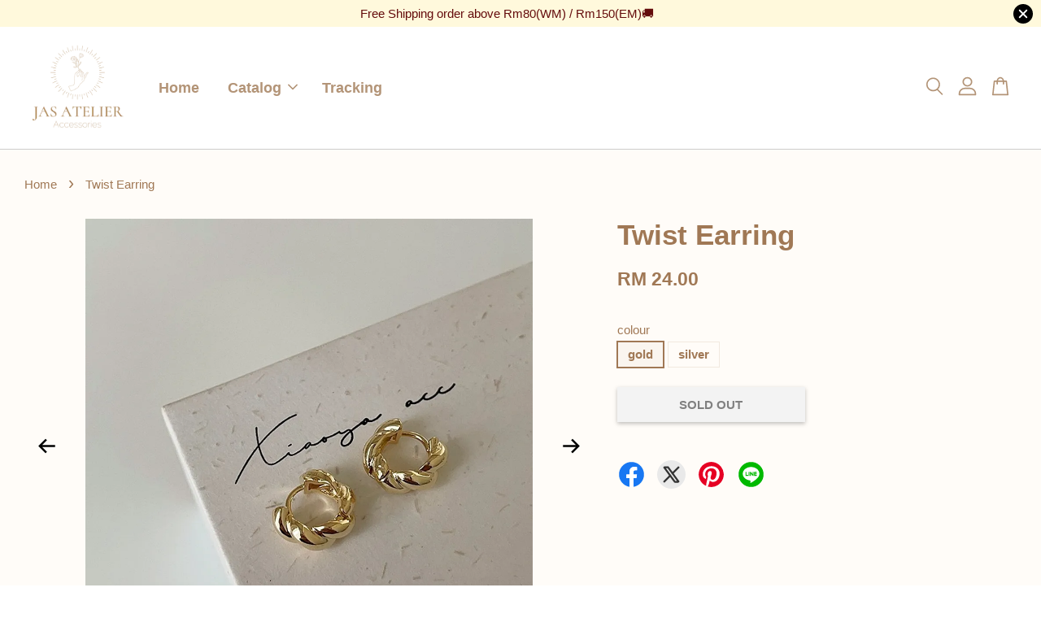

--- FILE ---
content_type: text/html; charset=UTF-8
request_url: https://www.jas-atelier.com/products/crystal-butterfly-earring-1-1-1-1-2-1-2-1-2-1-1-1-1-1-1-1-1-1-1-1-1-1
body_size: 36669
content:
<!doctype html>
<!--[if lt IE 7]><html class="no-js lt-ie9 lt-ie8 lt-ie7" lang="en"> <![endif]-->
<!--[if IE 7]><html class="no-js lt-ie9 lt-ie8" lang="en"> <![endif]-->
<!--[if IE 8]><html class="no-js lt-ie9" lang="en"> <![endif]-->
<!--[if IE 9 ]><html class="ie9 no-js"> <![endif]-->
<!--[if (gt IE 9)|!(IE)]><!--> <html class="no-js"> <!--<![endif]-->
<head>
  <meta name="facebook-domain-verification" content="r5kcfaubexw433sm4ugf3huegkagiv" />

  <!-- Basic page needs ================================================== -->
  <meta charset="utf-8">
  <meta http-equiv="X-UA-Compatible" content="IE=edge,chrome=1">

  
  <link rel="icon" href="https://cdn.store-assets.com/s/616551/f/6778591.jpeg" />
  

  <!-- Title and description ================================================== -->
  <title>
  Twist Earring &ndash; JAS ATELIER
  </title>

  

  <!-- Social meta ================================================== -->
  

  <meta property="og:type" content="product">
  <meta property="og:title" content="Twist Earring">
  <meta property="og:url" content="https://www.jas-atelier.com/products/crystal-butterfly-earring-1-1-1-1-2-1-2-1-2-1-1-1-1-1-1-1-1-1-1-1-1-1">
  
  <meta property="og:image" content="https://cdn.store-assets.com/s/616551/i/71317443.jpeg?width=480&format=webp">
  <meta property="og:image:secure_url" content="https://cdn.store-assets.com/s/616551/i/71317443.jpeg?width=480&format=webp">
  
  <meta property="og:image" content="https://cdn.store-assets.com/s/616551/i/71317444.jpeg?width=480&format=webp">
  <meta property="og:image:secure_url" content="https://cdn.store-assets.com/s/616551/i/71317444.jpeg?width=480&format=webp">
  
  <meta property="og:image" content="https://cdn.store-assets.com/s/616551/i/71317445.jpeg?width=480&format=webp">
  <meta property="og:image:secure_url" content="https://cdn.store-assets.com/s/616551/i/71317445.jpeg?width=480&format=webp">
  
  <meta property="og:price:amount" content="24">
  <meta property="og:price:currency" content="MYR">


<meta property="og:description" content="Accessories make everything better. Good thing is it always fits:)">
<meta property="og:site_name" content="JAS ATELIER">



  <meta name="twitter:card" content="summary">




  <meta name="twitter:title" content="Twist Earring">
  <meta name="twitter:description" content="Product DetailsSku: RS-083Material: 14k gold plated.&amp;nbsp;Measurements: Approx.L 1.2cm&amp;nbsp;Silhouette: Earring">
  <meta name="twitter:image" content="">
  <meta name="twitter:image:width" content="480">
  <meta name="twitter:image:height" content="480">




  <!-- Helpers ================================================== -->
  <link rel="canonical" href="https://www.jas-atelier.com/products/crystal-butterfly-earring-1-1-1-1-2-1-2-1-2-1-1-1-1-1-1-1-1-1-1-1-1-1">
  <meta name="viewport" content="width=device-width, initial-scale=1.0, minimum-scale=1.0, maximum-scale=3.0">
  <meta name="theme-color" content="">

  <!-- CSS ================================================== -->
  <link href="https://store-themes.easystore.co/616551/themes/2877/assets/timber.css?t=1769014809" rel="stylesheet" type="text/css" media="screen" />
  <link href="https://store-themes.easystore.co/616551/themes/2877/assets/theme.css?t=1769014809" rel="stylesheet" type="text/css" media="screen" />

  



<link href="https://fonts.googleapis.com/css?family=Rajdhani:400,600&display=swap" rel="stylesheet">


  <script src="//ajax.googleapis.com/ajax/libs/jquery/1.11.0/jquery.min.js" type="text/javascript" ></script>
  <!-- Header hook for plugins ================================================== -->
  
<!-- ScriptTags -->
<script>window.__st={'p': 'product', 'cid': ''};</script><script src='/assets/events.js'></script><script>(function(d,s,id){var js,fjs=d.getElementsByTagName(s)[0];if(d.getElementById(id))return;js=d.createElement(s);js.id=id;js.src='https://connect.facebook.net/en_US/sdk/xfbml.customerchat.js#xfbml=1&version=v6.0&autoLogAppEvents=1';fjs.parentNode.insertBefore(js,fjs);}(document,'script','facebook-jssdk'));</script><script>(function(){function asyncLoad(){var urls=['/assets/facebook-pixel.js?v=1.1.1698474216','/assets/traffic.js?v=1','https://apps.easystore.co/facebook-login/script.js?shop=jasmineloh.easy.co','https://apps.easystore.co/instagram-feed/script.js?shop=jasmineloh.easy.co','https://apps.easystore.co/google-analytics/script.js?shop=jasmineloh.easy.co'];for(var i=0;i<urls.length;i++){var s=document.createElement('script');s.type='text/javascript';s.async=true;s.src=urls[i];var x=document.getElementsByTagName('script')[0];x.parentNode.insertBefore(s, x);}}window.attachEvent ? window.attachEvent('onload', asyncLoad) : window.addEventListener('load', asyncLoad, false);})();</script>
<!-- /ScriptTags -->


  
<!--[if lt IE 9]>
<script src="//cdnjs.cloudflare.com/ajax/libs/html5shiv/3.7.2/html5shiv.min.js" type="text/javascript" ></script>
<script src="https://store-themes.easystore.co/616551/themes/2877/assets/respond.min.js?t=1769014809" type="text/javascript" ></script>
<link href="https://store-themes.easystore.co/616551/themes/2877/assets/respond-proxy.html" id="respond-proxy" rel="respond-proxy" />
<link href="//www.jas-atelier.com/search?q=1dc7ae68ba598e0a5ec6165b6d31814b" id="respond-redirect" rel="respond-redirect" />
<script src="//www.jas-atelier.com/search?q=1dc7ae68ba598e0a5ec6165b6d31814b" type="text/javascript"></script>
<![endif]-->



  <script src="https://store-themes.easystore.co/616551/themes/2877/assets/modernizr.min.js?t=1769014809" type="text/javascript" ></script>

  
  
  <script>
  (function(i,s,o,g,r,a,m){i['GoogleAnalyticsObject']=r;i[r]=i[r]||function(){
  (i[r].q=i[r].q||[]).push(arguments)},i[r].l=1*new Date();a=s.createElement(o),
  m=s.getElementsByTagName(o)[0];a.async=1;a.src=g;m.parentNode.insertBefore(a,m)
  })(window,document,'script','https://www.google-analytics.com/analytics.js','ga');

  ga('create', '', 'auto','myTracker');
  ga('myTracker.send', 'pageview');

  </script>
  
<!-- Snippet:global/head: Instagram Feed -->
<link rel="stylesheet" href="https://apps.easystore.co/assets/css/instagram-feed/insta-feed-style.css?v3">
<!-- /Snippet -->

<!-- Snippet:global/head: Google Search Console -->
<meta name="google-site-verification" content="abc123">
<!-- /Snippet -->

</head>

<body id="twist-earring" class="template-product  has-sticky-btm-bar" >

  <ul id="MobileNav" class="mobile-nav">
  
  <li class="mobile-nav_icon-x">
    
      




  	
  	<span class="MobileNavTrigger icon icon-x"></span>
  </li>
  
  
  <li class="mobile-nav__link" aria-haspopup="true">
    
    <a href="/" >
      Home
    </a>
    
  </li>
  
  
  <li class="mobile-nav__link" aria-haspopup="true">
    
    
    <a href="/collections/all" class="mobile-nav__parent-link">
      Catalog
    </a>
    <span class="mobile-nav__sublist-trigger">
      <span class="icon-fallback-text mobile-nav__sublist-expand">
  <span class="icon icon-plus" aria-hidden="true"></span>
  <span class="fallback-text">+</span>
</span>
<span class="icon-fallback-text mobile-nav__sublist-contract">
  <span class="icon icon-minus" aria-hidden="true"></span>
  <span class="fallback-text">-</span>
</span>

    </span>
    <ul class="mobile-nav__sublist">
      
      
      <li class="mobile-nav__sublist-link" aria-haspopup="true">
        
        <a href="/collections/new-arrivals" >
          New Arrivals
        </a>
        
      </li>
      
      
      <li class="mobile-nav__sublist-link" aria-haspopup="true">
        
        <a href="/collections/gift-set" >
          Gifting
        </a>
        
      </li>
      
      
      <li class="mobile-nav__sublist-link" aria-haspopup="true">
        
        <a href="/collections/made-by-jas" >
          Made By Jas
        </a>
        
      </li>
      
      
      <li class="mobile-nav__sublist-link" aria-haspopup="true">
        
        <a href="/collections/earrings" >
          Earrings
        </a>
        
      </li>
      
      
      <li class="mobile-nav__sublist-link" aria-haspopup="true">
        
        <a href="/collections/hair-acc" >
          Hair Acc
        </a>
        
      </li>
      
      
      <li class="mobile-nav__sublist-link" aria-haspopup="true">
        
        <a href="/collections/rings" >
          Rings
        </a>
        
      </li>
      
      
      <li class="mobile-nav__sublist-link" aria-haspopup="true">
        
        <a href="/collections/necklaces" >
          Necklaces
        </a>
        
      </li>
      
      
      <li class="mobile-nav__sublist-link" aria-haspopup="true">
        
        <a href="/collections/wristwears" >
          Wristwears
        </a>
        
      </li>
      
      
      <li class="mobile-nav__sublist-link" aria-haspopup="true">
        
        <a href="/collections/diy-kit" >
          DIY Kit 
        </a>
        
      </li>
      
    </ul>
    
  </li>
  
  
  <li class="mobile-nav__link" aria-haspopup="true">
    
    <a href="https://jas-atelier.com/pages/tracking" >
      Tracking
    </a>
    
  </li>
  

  

  
  
  
  <li class="mobile-nav__link">
    <a href="/account/login">Log in</a>
  </li>
  
  <li class="mobile-nav__link">
    <a href="/account/register">Create account</a>
  </li>
  
  
  
  
  <li class="mobile-nav__link header-bar__search-wrapper">
    
    <div class="header-bar__module header-bar__search mobile-nav_search">
      
  <form action="/search" method="get" class="header-bar__search-form clearfix" role="search">
    
    <button type="submit" class="btn icon-fallback-text header-bar__search-submit">
      <span class="icon icon-search" aria-hidden="true"></span>
      <span class="fallback-text">Search</span>
    </button>
    <input type="search" name="q" value="" aria-label="Search" class="header-bar__search-input" placeholder="Search" autocomplete="off">
    <div class="dropdown" id="searchDropdown"></div>
    <input type="hidden" name="search_history" id="search_history">
  </form>




<script>
  var _search_history_listings = ""
  if(_search_history_listings != "") localStorage.setItem('searchHistory', JSON.stringify(_search_history_listings));

  function clearAll() {
    localStorage.removeItem('searchHistory');
  
    var customer = "";
    if(customer) {
      // Your logic to clear all data or call an endpoint
      fetch('/account/search_histories', {
          method: 'DELETE',
          headers: {
            "Content-Type": "application/json",
            "X-Requested-With": "XMLHttpRequest"
          },
          body: JSON.stringify({
            _token: "0NwnZH0eTzH33MEOGfNffjSe8ZdVGbY3zQ6jZnqp"
          }),
      })
      .then(response => response.json())
    }
  }
  // End - store view history in local storage
  
  // search history dropdown  
  var searchInputs = document.querySelectorAll('input[type=search]');
  
  if(searchInputs.length > 0) {
    
    searchInputs.forEach((searchInput)=>{
    
      searchInput.addEventListener('focus', function() {
        var searchDropdown = searchInput.closest('form').querySelector('#searchDropdown');
        searchDropdown.innerHTML = ''; // Clear existing items
  
        // retrieve data from local storage
        var searchHistoryData = JSON.parse(localStorage.getItem('searchHistory')) || [];
  
        // Convert JSON to string
        var search_history_json = JSON.stringify(searchHistoryData);
  
        // Set the value of the hidden input
        searchInput.closest('form').querySelector("#search_history").value = search_history_json;
  
        // create dropdown items
        var clearAllItem = document.createElement('div');
        clearAllItem.className = 'dropdown-item clear-all';
        clearAllItem.textContent = 'Clear';
        clearAllItem.addEventListener('click', function() {
            clearAll();
            searchDropdown.style.display = 'none';
            searchInput.classList.remove('is-focus');
        });
        searchDropdown.appendChild(clearAllItem);
  
        // create dropdown items
        searchHistoryData.forEach(function(item) {
          var dropdownItem = document.createElement('div');
          dropdownItem.className = 'dropdown-item';
          dropdownItem.textContent = item.term;
          dropdownItem.addEventListener('click', function() {
            searchInput.value = item.term;
            searchDropdown.style.display = 'none';
          });
          searchDropdown.appendChild(dropdownItem);
        });
  
        if(searchHistoryData.length > 0){
          // display the dropdown
          searchInput.classList.add('is-focus');
          document.body.classList.add('search-input-focus');
          searchDropdown.style.display = 'block';
        }
      });
  
      searchInput.addEventListener("focusout", (event) => {
        var searchDropdown = searchInput.closest('form').querySelector('#searchDropdown');
        searchInput.classList.remove('is-focus');
        searchDropdown.classList.add('transparent');
        setTimeout(()=>{
          searchDropdown.style.display = 'none';
          searchDropdown.classList.remove('transparent');
          document.body.classList.remove('search-input-focus');
        }, 400);
      });
    })
  }
  // End - search history dropdown
</script>
    </div>
    
  </li>
  
  
</ul>
<div id="MobileNavOutside" class="mobile-nav-outside"></div>


<div id="PageContainer" class="page-container">
  
<!-- Snippet:global/body_start: Announcement Bar -->
<style type="text/css">
  body {
    background-position: top 45px center;
  }

  div#announcement-bar-top {
    height: 45px;
  }

  span .announcement-close-button {
    text-align: center;
    display: -webkit-flex;
    display: -moz-flex;
    display: -ms-flex;
    display: -o-flex;
    display: inline-block;
    align-items: center;
    flex-wrap: wrap;
    justify-content: center;
  }

  #announcementBar_countdown:empty {
    display: none;
  }


  .announcementBar_timer {
    margin: 5px 0px;
  }

  .announcementBar_timer.style_1,
  .announcementBar_timer.style_2 {
    display: -webkit-inline-flex;
    display: -moz-inline-flex;
    display: -ms-inline-flex;
    display: -o-inline-flex;
    display: inline-flex;
    align-items: center;
    padding: 5px 8px;
    margin: 3px 0px 3px 10px;
    border-radius: 8px;
    font-weight: bold;
  }

  .announcementBar_timer.style_1>div,
  .announcementBar_timer.style_2>div {
    margin: 0 5px;
    line-height: 1;
  }

  .announcementBar_timer.style_1 small,
  .announcementBar_timer.style_2 small {
    display: block;
    font-size: 55%;
    line-height: 1;
  }

  .announcementBar_timer.style_2 {
    flex-direction: row;
  }

  .announcementBar_timer.style_2>div {
    position: relative;
  }

  .announcementBar_timer.style_2>div:not(:last-child):after {
    position: absolute;
    content: ':';
    top: 0;
    right: 0;
    margin-right: -7px;
  }

  .announcementBar_timer.style_3 {
    display: -webkit-inline-flex;
    display: -moz-inline-flex;
    display: -ms-inline-flex;
    display: -o-inline-flex;
    display: inline-flex;
    align-items: center;
    border-radius: 5px;
    padding: 5px 5px;
    margin-left: 10px;
    font-weight: bold;
  }

  .announcementBar_timer.style_3>div {
    margin: 0 3px;
    line-height: 1;
  }

  .announcementBar_timer.style_3 small {
    font-weight: bold;
    line-height: 1.1;
    font-size: 65%;
  }

  .announcement-close-button {
    position: relative;
    width: 24px;
    height: 24px;
    opacity: 1;
    background: #000;
    border-radius: 50%;
    cursor: pointer;
    top: 30%;
  }

  .announcement-close-button:hover {
    opacity: 0.6;
  }

  .announcement-close-button:before,
  .announcement-close-button:after {
    position: absolute;
    left: 11px;
    top: 5px;
    content: ' ';
    height: 14px;
    width: 2px;
    background-color: #fff;
    border-radius: 3px;
  }

  .announcement-close-button:before {
    transform: rotate(45deg);
  }

  .announcement-close-button:after {
    transform: rotate(-45deg);
  }

  .announcement-bar-button {
    padding: 4px 8px;
    vertical-align: baseline;
    border-radius: 5px;
    margin-left: 10px;
    opacity: 1;
    line-height: 1.1;
    text-decoration: none;
    display: inline-block;
    font-weight: 500;
  }

  .announcement-bar-button:hover {
    opacity: 0.8;
  }

  .announcement-bar-direction-button {
    cursor: pointer;
    padding: 0px 8px;
  }

  .announcement-bar-direction-button:hover {
    opacity: 0.8;
  }

  slider-announcement-bar-app {
    display: block;
    text-align: center;
    margin: 0px;
    padding: 6px 10px;
    border-top: 1px dashed transparent;
    border-bottom: 1px dashed transparent;
    width: 100%;
  }

  slider-announcement-bar-app ul::-webkit-scrollbar {
    height: 0.4rem;
    width: 0.4rem;
    display: none;
  }

  slider-announcement-bar-app ul {
    position: relative;
    display: flex;
    overflow-x: auto;
    -ms-overflow-style: none;
    /* IE 11 */
    scrollbar-width: none;
    /* Firefox 64 */
    scroll-snap-type: x mandatory;
    scroll-behavior: smooth;
    /* scroll-padding-left: 1rem; */
    -webkit-overflow-scrolling: touch;
    margin-bottom: 0;
    padding: 0;
    list-style: none;
    align-items: center;
  }

  slider-announcement-bar-app ul li {
    width: 100vw;
    scroll-snap-align: start;
    flex-shrink: 0;
  }
</style>

<input type="hidden" id="total_announcement_left" name="total_announcement_left" value="1">
<input type="hidden" id="locale" name="locale" value="en_US">

<slider-announcement-bar-app id="announcement-bar" name="announcement-bar" style="
    border: unset;
    padding: 4px 0px;
    margin: 0px;
    z-index:2999;
    background:rgb(255, 249, 220);
    color:rgb(100, 12, 12);
    position: -webkit-sticky; position: sticky; top: 0;
">

  <div style="
    display: flex;
    justify-content: space-between;
    align-items: center;
    padding: 0px 0px;
    border-top: 0px;
    border-bottom: 0px;
    border-color: transparent;
  ">
    <div style="height: 24px;">
          </div>

    <ul style="flex-grow: 2; margin: 0px;">
            <li id="announcement_bar_0" style="
          display: flex;
          justify-content: center;
          align-items: center;
          flex-wrap: wrap;
          margin: 0px;
          width: 100%;
          word-wrap: break-word;
        ">
        Free Shipping order above Rm80(WM) / Rm150(EM)🚚
                        <input type="hidden" id="expired_at_0" name="expired_at_0" value="2021-11-14 00:00">
      </li>
          </ul>

    <div style="display: flex;">
                  <span id="announcement-close-button" name="announcement-close-button" class="announcement-close-button" style="margin-right: 10px;"></span>
          </div>
  </div>


</slider-announcement-bar-app>

<script>
  (function() {

    const loadScript = function(url, callback) {
      const script = document.createElement("script");
      script.type = "text/javascript";
      // If the browser is Internet Explorer.
      if (script.readyState) {
        script.onreadystatechange = function() {
          if (script.readyState == "loaded" || script.readyState == "complete") {
            script.onreadystatechange = null;
            callback();
          }
        };
        // For any other browser.
      } else {
        script.onload = function() {
          callback();
        };
      }
      script.src = url;
      document.getElementsByTagName("head")[0].appendChild(script);
    };

    const announcementBarAppJS = function($) {

      $('#announcement-close-button').on('click', function() {
        $('#announcement-bar, #announcement-bar-top').hide();
      });
    }

    if (typeof jQuery === 'undefined') {
      loadScript('//ajax.googleapis.com/ajax/libs/jquery/1.11.2/jquery.min.js', function() {
        jQuery = jQuery.noConflict(true);
        announcementBarAppJS(jQuery);
      });
    } else {
      announcementBarAppJS(jQuery);
    }

  })();

  setInterval(function() {
    const total_announcement = "1"
    var total_announcement_left = $("#total_announcement_left").val();

    for (let i = 0; i <= total_announcement; i++) {
      const startDate = new Date();
      const endDateStr = $("#expired_at_" + i).val();
      const endDate = endDateStr == undefined ? new Date() : new Date(endDateStr.replace(/-/g, "/"));
      const seconds = (endDate.getTime() - startDate.getTime()) / 1000;

      const days = parseInt(seconds / 86400);
      const hours = parseInt((seconds % 86400) / 3600);
      const mins = parseInt((seconds % 86400 % 3600) / 60);
      const secs = parseInt((seconds % 86400 % 3600) % 60);

      // use to translate countdown unit
      // (translate based on the preferred language when save announcement bar setting)
      String.prototype.translate = function() {
        try {
          if ($("#locale").val() == "zh_TW") {
            if (this.toString() === 'day') {
              return "天";
            }
            if (this.toString() === 'hour') {
              return "小時";
            }
            if (this.toString() === 'min') {
              return "分鐘";
            }
            if (this.toString() === 'sec') {
              return "秒";
            }
          } else {
            if (this.toString() === 'day') {
              if (days > 0) {
                return "Days";
              } else {
                return "Day";
              }
            } else if (this.toString() === 'hour') {
              if (hours > 0) {
                return "Hours";
              } else {
                return "Hour";
              }
            } else if (this.toString() === 'min') {
              if (mins > 0) {
                return "Mins";
              } else {
                return "Min";
              }
            } else if (this.toString() === 'sec') {
              if (secs > 0) {
                return "Secs";
              } else {
                return "Sec";
              }
            }
          }
        } catch (error) {
          console.log("Some errors heres", error);
        }
      };

      const announcementBar_countdown = document.getElementById("announcementBar_countdown_" + i);
      if (announcementBar_countdown && seconds > 0) {

        $(announcementBar_countdown).show()
        announcementBar_countdown.innerHTML = `
          <div>
            ${days} <small>${'day'.translate()}</small>
          </div>
          <div>
            ${hours} <small>${'hour'.translate()}</small>
          </div>
          <div>
            ${mins} <small>${'min'.translate()}</small>
          </div>
          <div>
            ${secs} <small>${'sec'.translate()}</small>
          </div>
        `;


      } else if (announcementBar_countdown && seconds <= 0) {
        $("#announcement_bar_" + i).remove();
        total_announcement_left = total_announcement_left - 1;
        $("#total_announcement_left").val(total_announcement_left);
      }
    }

    showOrHide(total_announcement_left);
  }, 1000);


  function showOrHide(total_announcement_left) {
    if (total_announcement_left <= 1) {
      $("#previous-announcement-bar-button,#next-announcement-bar-button").hide();
    } else {
      $("#previous-announcement-bar-button,#next-announcement-bar-button").show();
    }

    if (total_announcement_left == 0) {
      $("#announcement-close-button").hide();
      $("#announcement-bar").hide();
      $('#announcement-bar-top').hide();
    }
  };

  let annoucementBarAutoMoveInterval = '';
  class AnnouncementBarAppSlider extends HTMLElement {
    constructor() {
      super();
      this.slider = this.querySelector('ul');
      this.sliderItems = this.querySelectorAll('li');
      this.prevButton = this.querySelector('a[name="previous"]');
      this.nextButton = this.querySelector('a[name="next"]');

      if (!this.slider || !this.nextButton) return;

      const resizeObserver = new ResizeObserver(entries => this.initPages());
      resizeObserver.observe(this.slider);

      this.slider.addEventListener('scroll', this.update.bind(this));
      this.prevButton.addEventListener('click', this.onButtonClick.bind(this));
      this.nextButton.addEventListener('click', this.onButtonClick.bind(this));


    }

    initPages() {
      const sliderItemsToShow = Array.from(this.sliderItems).filter(element => element.clientWidth > 0);
      this.sliderLastItem = sliderItemsToShow[sliderItemsToShow.length - 1];
      if (sliderItemsToShow.length === 0) return;
      this.slidesPerPage = Math.floor(this.slider.clientWidth / sliderItemsToShow[0].clientWidth);
      this.totalPages = sliderItemsToShow.length - this.slidesPerPage + 1;
      this.update();
      let self = this
      var total_announcement_left = $("#total_announcement_left").val();
      annoucementBarAutoMoveInterval = setInterval(function() {
        if (total_announcement_left > 1) {
          self.moveSlide('next')
        }
      }, 5000)
    }

    update() {
      this.currentPage = Math.round(this.slider.scrollLeft / this.sliderLastItem.clientWidth) + 1;
    }

    onButtonClick(event) {
      event.preventDefault();
      let self = this;
      self.moveSlide(event.currentTarget.name);
    }


    moveSlide(move_to) {

      clearInterval(annoucementBarAutoMoveInterval);
      let self = this;
      annoucementBarAutoMoveInterval = setInterval(function() {
        self.moveSlide('next');
      }, 5000)

      if (move_to === 'previous' && this.currentPage === 1) {
        this.slider.scrollTo({
          left: this.sliderLastItem.clientWidth * (this.totalPages - 1)
        });
      } else if (move_to === 'next' && this.currentPage === this.totalPages) {
        this.slider.scrollTo({
          left: 0
        });
      } else {
        const slideScrollPosition = move_to === 'next' ? this.slider.scrollLeft + this.sliderLastItem
          .clientWidth : this.slider.scrollLeft - this.sliderLastItem.clientWidth;
        this.slider.scrollTo({
          left: slideScrollPosition
        });
      }
    }

  }

  customElements.define('slider-announcement-bar-app', AnnouncementBarAppSlider);
</script>

<!-- /Snippet -->

<!-- Snippet:global/body_start: Console Extension -->
<div id='es_console' style='display: none;'>616551</div>
<!-- /Snippet -->

  
    <style>
  .search-modal__form{
    position: relative;
  }
  
  .dropdown-wrapper {
    position: relative;
  }
  
  .dropdown-wrapper:hover .dropdown {
    display: block;
  }
  
  .header-icon-nav .dropdown {
    left: -80px;
  }
  
  .dropdown {
    display: none;
    position: absolute;
    top: 100%;
    left: 0px;
    width: 100%;
    padding: 8px;
    background-color: #fff;
    z-index: 1000;
    border-radius: 5px;
    border: 1px solid rgba(var(--color-foreground), 1);
    border-top: none;
    overflow-x: hidden;
    overflow-y: auto;
    max-height: 350px;
    min-width: 150px;
    box-shadow: 0 0 5px rgba(0,0,0,0.1);
  }
    
  .dropdown a{
    text-decoration: none;
    color: #000 !important;
  }
  
  .dropdown-item {
    padding: 0.4rem 2rem;
    cursor: pointer;
    line-height: 1.4;
    overflow: hidden;
    text-overflow: ellipsis;
    white-space: nowrap;
  }
  
  .dropdown-item:hover{
    background-color: #f3f3f3;
  }
  
  .search__input.is-focus{
    border-radius: 15px;
    border-bottom-left-radius: 0;
    border-bottom-right-radius: 0;
    border: 1px solid rgba(var(--color-foreground), 1);
    border-bottom: none;
    box-shadow: none;
  }
  
  .clear-all {
    text-align: right;
    padding: 0 2rem 0.2rem;
    line-height: 1;
    font-size: 70%;
    margin-bottom: -2px;
  }
  
  .clear-all:hover{
    background-color: #fff;
  }
  
  .referral-notification {
    position: absolute;
    top: 100%;
    right: -12px;
    background: white;
    border: 1px solid #e0e0e0;
    border-radius: 8px;
    box-shadow: 0 4px 12px rgba(0, 0, 0, 0.15);
    width: 280px;
    z-index: 1000;
    padding: 16px;
    margin-top: 8px;
    font-size: 14px;
    line-height: 1.4;
  }
  
  .referral-notification::before {
    content: '';
    position: absolute;
    top: -8px;
    right: 20px;
    width: 0;
    height: 0;
    border-left: 8px solid transparent;
    border-right: 8px solid transparent;
    border-bottom: 8px solid white;
  }
  
  .referral-notification::after {
    content: '';
    position: absolute;
    top: -9px;
    right: 20px;
    width: 0;
    height: 0;
    border-left: 8px solid transparent;
    border-right: 8px solid transparent;
    border-bottom: 8px solid #e0e0e0;
  }
  
  .referral-notification h4 {
    margin: 0 0 8px 0;
    color: #2196F3;
    font-size: 16px;
    font-weight: 600;
  }
  
  .referral-notification p {
    margin: 0 0 12px 0;
    color: #666;
  }
  
  .referral-notification .referral-code {
    background: #f5f5f5;
    padding: 8px;
    border-radius: 4px;
    font-family: monospace;
    font-size: 13px;
    text-align: center;
    margin: 8px 0;
    border: 1px solid #ddd;
  }
  
  .referral-notification .close-btn {
    position: absolute;
    top: 8px;
    right: 8px;
    background: none;
    border: none;
    font-size: 18px;
    color: #999;
    cursor: pointer;
    padding: 0;
    width: 20px;
    height: 20px;
    line-height: 1;
  }
  
  .referral-notification .close-btn:hover {
    color: #333;
  }
  
  .referral-notification .action-btn {
    background: #2196F3;
    color: white;
    border: none;
    padding: 8px 16px;
    border-radius: 4px;
    cursor: pointer;
    font-size: 12px;
    margin-right: 8px;
    margin-top: 8px;
  }
  
  .referral-notification .action-btn:hover {
    background: #1976D2;
  }
  
  .referral-notification .dismiss-btn {
    background: transparent;
    color: #666;
    border: 1px solid #ddd;
    padding: 8px 16px;
    border-radius: 4px;
    cursor: pointer;
    font-size: 12px;
    margin-top: 8px;
  }
  
  .referral-notification .dismiss-btn:hover {
    background: #f5f5f5;
  }
  .referral-modal__dialog {
    transform: translate(-50%, 0);
    transition: transform var(--duration-default) ease, visibility 0s;
    z-index: 10000;
    position: fixed;
    top: 20vh;
    left: 50%;
    width: 100%;
    max-width: 350px;
    box-shadow: 0 4px 12px rgba(0, 0, 0, 0.15);
    border-radius: 12px;
    background-color: #fff;
    color: #000;
    padding: 20px;
    text-align: center;
  }
  .modal-overlay.referral-modal-overlay {
    position: fixed;
    top: 0;
    left: 0;
    width: 100%;
    height: 100%;
    background-color: rgba(0, 0, 0, 0.7);
    z-index: 2001;
    display: block;
    opacity: 1;
    transition: opacity var(--duration-default) ease, visibility 0s;
  }
</style>

<header class="header-bar  sticky-topbar">
  <div class="header-bg-wrapper">
    <div class="header-wrapper wrapper">
      

      <div class="logo-header" role="banner">

              
                    <div class="h1 site-header__logo" itemscope itemtype="http://schema.org/Organization">
              
                    
                        
                      	
                          <a href="/" class="logo-wrapper" itemprop="url">
                            <img src="https://cdn.store-assets.com/s/616551/f/5580776.png?width=350&format=webp" alt="JAS ATELIER" itemprop="logo">
                          </a>
                        

                    
              
                </div>
              

      </div>

      <div class="header-nav-bar medium-down--hide">
          
<ul class="site-nav large--text-center" id="AccessibleNav">
  
    
    
      <li >
        <a href="/"  class="site-nav__link">Home</a>
      </li>
    
  
    
    
      
      <li class="site-nav--has-dropdown" aria-haspopup="true">
        <a href="/collections/all"  class="site-nav__link">
          Catalog
          <span class="arrow-icon">
            <svg id="Layer_1" data-name="Layer 1" xmlns="http://www.w3.org/2000/svg" viewBox="0 0 100 100"><title>arrow down</title><path d="M50,78.18A7.35,7.35,0,0,1,44.82,76L3.15,34.36A7.35,7.35,0,1,1,13.55,24L50,60.44,86.45,24a7.35,7.35,0,1,1,10.4,10.4L55.21,76A7.32,7.32,0,0,1,50,78.18Z"/></svg>
          </span>
        </a>
        <ul class="site-nav__dropdown">
          
            
            
              <li >
                <a href="/collections/new-arrivals"  class="site-nav__link">New Arrivals</a>
              </li>
            
          
            
            
              <li >
                <a href="/collections/gift-set"  class="site-nav__link">Gifting</a>
              </li>
            
          
            
            
              <li >
                <a href="/collections/made-by-jas"  class="site-nav__link">Made By Jas</a>
              </li>
            
          
            
            
              <li >
                <a href="/collections/earrings"  class="site-nav__link">Earrings</a>
              </li>
            
          
            
            
              <li >
                <a href="/collections/hair-acc"  class="site-nav__link">Hair Acc</a>
              </li>
            
          
            
            
              <li >
                <a href="/collections/rings"  class="site-nav__link">Rings</a>
              </li>
            
          
            
            
              <li >
                <a href="/collections/necklaces"  class="site-nav__link">Necklaces</a>
              </li>
            
          
            
            
              <li >
                <a href="/collections/wristwears"  class="site-nav__link">Wristwears</a>
              </li>
            
          
            
            
              <li >
                <a href="/collections/diy-kit"  class="site-nav__link">DIY Kit </a>
              </li>
            
          
        </ul>
      </li>
    
  
    
    
      <li >
        <a href="https://jas-atelier.com/pages/tracking"  class="site-nav__link">Tracking</a>
      </li>
    
  
  
  
      
        
          
        
          
        
      
  
  
  
</ul>

      </div>

      <div class="desktop-header-nav medium-down--hide">


        <div class="header-subnav">
          






          <div class="header-icon-nav">

                

                


                
                  
                    <div class="header-bar__module">
                      
  <a class="popup-with-form" href="#search-form">
    



	<svg class="icon-search svg-icon" id="Layer_1" data-name="Layer 1" xmlns="http://www.w3.org/2000/svg" viewBox="0 0 100 100"><title>icon-search</title><path d="M68.5,65.87a35.27,35.27,0,1,0-5.4,4.5l23.11,23.1a3.5,3.5,0,1,0,5-4.94ZM14.82,41A28.47,28.47,0,1,1,43.28,69.43,28.5,28.5,0,0,1,14.82,41Z"/></svg>    

  

  </a>



<!-- form itself -->
<div id="search-form" class="white-popup-block mfp-hide popup-search">
  <div class="popup-search-content">
    <form action="/search" method="get" class="input-group search-bar" role="search">
      
      <input type="search" name="q" value="" placeholder="Search" class="input-group-field" aria-label="Search" placeholder="Search" autocomplete="off">
      <div class="dropdown" id="searchDropdown"></div>
      <input type="hidden" name="search_history" id="search_history">
      <span class="input-group-btn">
        <button type="submit" class="btn icon-fallback-text">
          <span class="icon icon-search" aria-hidden="true"></span>
          <span class="fallback-text">Search</span>
        </button>
      </span>
    </form>
  </div>
</div>

<script src="https://store-themes.easystore.co/616551/themes/2877/assets/magnific-popup.min.js?t=1769014809" type="text/javascript" ></script>
<script>
$(document).ready(function() {
	$('.popup-with-form').magnificPopup({
		type: 'inline',
		preloader: false,
		focus: '#name',
      	mainClass: 'popup-search-bg-wrapper',

		// When elemened is focused, some mobile browsers in some cases zoom in
		// It looks not nice, so we disable it:
		callbacks: {
			beforeOpen: function() {
				if($(window).width() < 700) {
					this.st.focus = false;
				} else {
					this.st.focus = '#name';
				}
			}
		}
	});
  	$('.popup-search-content').click(function(event) {
      	if($(event.target).attr('class') == "popup-search-content") {
          $.magnificPopup.close();
        }
    });
});
</script>


<script>
  var _search_history_listings = ""
  if(_search_history_listings != "") localStorage.setItem('searchHistory', JSON.stringify(_search_history_listings));

  function clearAll() {
    localStorage.removeItem('searchHistory');
  
    var customer = "";
    if(customer) {
      // Your logic to clear all data or call an endpoint
      fetch('/account/search_histories', {
          method: 'DELETE',
          headers: {
            "Content-Type": "application/json",
            "X-Requested-With": "XMLHttpRequest"
          },
          body: JSON.stringify({
            _token: "0NwnZH0eTzH33MEOGfNffjSe8ZdVGbY3zQ6jZnqp"
          }),
      })
      .then(response => response.json())
    }
  }
  // End - store view history in local storage
  
  // search history dropdown  
  var searchInputs = document.querySelectorAll('input[type=search]');
  
  if(searchInputs.length > 0) {
    
    searchInputs.forEach((searchInput)=>{
    
      searchInput.addEventListener('focus', function() {
        var searchDropdown = searchInput.closest('form').querySelector('#searchDropdown');
        searchDropdown.innerHTML = ''; // Clear existing items
  
        // retrieve data from local storage
        var searchHistoryData = JSON.parse(localStorage.getItem('searchHistory')) || [];
  
        // Convert JSON to string
        var search_history_json = JSON.stringify(searchHistoryData);
  
        // Set the value of the hidden input
        searchInput.closest('form').querySelector("#search_history").value = search_history_json;
  
        // create dropdown items
        var clearAllItem = document.createElement('div');
        clearAllItem.className = 'dropdown-item clear-all';
        clearAllItem.textContent = 'Clear';
        clearAllItem.addEventListener('click', function() {
            clearAll();
            searchDropdown.style.display = 'none';
            searchInput.classList.remove('is-focus');
        });
        searchDropdown.appendChild(clearAllItem);
  
        // create dropdown items
        searchHistoryData.forEach(function(item) {
          var dropdownItem = document.createElement('div');
          dropdownItem.className = 'dropdown-item';
          dropdownItem.textContent = item.term;
          dropdownItem.addEventListener('click', function() {
            searchInput.value = item.term;
            searchDropdown.style.display = 'none';
          });
          searchDropdown.appendChild(dropdownItem);
        });
  
        if(searchHistoryData.length > 0){
          // display the dropdown
          searchInput.classList.add('is-focus');
          document.body.classList.add('search-input-focus');
          searchDropdown.style.display = 'block';
        }
      });
  
      searchInput.addEventListener("focusout", (event) => {
        var searchDropdown = searchInput.closest('form').querySelector('#searchDropdown');
        searchInput.classList.remove('is-focus');
        searchDropdown.classList.add('transparent');
        setTimeout(()=>{
          searchDropdown.style.display = 'none';
          searchDropdown.classList.remove('transparent');
          document.body.classList.remove('search-input-focus');
        }, 400);
      });
    })
  }
  // End - search history dropdown
</script>
                    </div>
                  
                




                
                  <div class="header-bar__module dropdown-wrapper">
                    
                      <a href="/account/login">



    <svg class="svg-icon" id="Layer_1" data-name="Layer 1" xmlns="http://www.w3.org/2000/svg" viewBox="0 0 100 100"><title>icon-profile</title><path d="M50,51.8A24.4,24.4,0,1,0,25.6,27.4,24.43,24.43,0,0,0,50,51.8ZM50,10A17.4,17.4,0,1,1,32.6,27.4,17.43,17.43,0,0,1,50,10Z"/><path d="M62.66,57.66H37.34a30.54,30.54,0,0,0-30.5,30.5V93.5a3.5,3.5,0,0,0,3.5,3.5H89.66a3.5,3.5,0,0,0,3.5-3.5V88.16A30.54,30.54,0,0,0,62.66,57.66ZM86.16,90H13.84V88.16a23.53,23.53,0,0,1,23.5-23.5H62.66a23.53,23.53,0,0,1,23.5,23.5Z"/></svg>

  
</a>

                      <!-- Referral Notification Popup for Desktop -->
                      <div id="referralNotification" class="referral-notification" style="display: none;">
                        <button class="close-btn" onclick="dismissReferralNotification()">&times;</button>
                        <div style="text-align: center; margin-bottom: 16px;">
                          <div style="width: 100px; height: 100px; margin: 0 auto;">
                            <img src="https://resources.easystore.co/storefront/icons/channels/vector_referral_program.svg">
                          </div>
                        </div>
                        <p id="referralSignupMessage" style="text-align: center; font-size: 14px; color: #666; margin: 0 0 20px 0;">
                          Your friend gifted you   credit! Sign up now to redeem.
                        </p>
                        <div style="text-align: center;">
                          <button class="btn" onclick="goToSignupPage()" style="width: 100%; color: #fff;">
                            Sign Up
                          </button>
                        </div>
                      </div>
                    
                  </div>
                

                <div class="header-bar__module cart-page-link-wrapper">
                  <span class="header-bar__sep" aria-hidden="true"></span>
                  <a class="CartDrawerTrigger cart-page-link">
                    



	<svg class="svg-icon" id="Layer_1" data-name="Layer 1" xmlns="http://www.w3.org/2000/svg" viewBox="0 0 100 100"><title>icon-bag</title><path d="M91.78,93.11,84.17,24.44a3.5,3.5,0,0,0-3.48-3.11H69.06C67.53,10.94,59.57,3,50,3S32.47,10.94,30.94,21.33H19.31a3.5,3.5,0,0,0-3.48,3.11L8.22,93.11A3.49,3.49,0,0,0,11.69,97H88.31a3.49,3.49,0,0,0,3.47-3.89ZM50,10c5.76,0,10.6,4.83,12,11.33H38.05C39.4,14.83,44.24,10,50,10ZM15.6,90l6.84-61.67h8.23v9.84a3.5,3.5,0,0,0,7,0V28.33H62.33v9.84a3.5,3.5,0,0,0,7,0V28.33h8.23L84.4,90Z"/></svg>	

  

                    <span class="cart-count header-bar__cart-count hidden-count">0</span>
                  </a>
                </div>

          </div>
        </div>



      </div>
      
	  <div class="mobile-header-icons large--hide">
        
        <div class="large--hide">
          
  <a class="popup-with-form" href="#search-form">
    



	<svg class="icon-search svg-icon" id="Layer_1" data-name="Layer 1" xmlns="http://www.w3.org/2000/svg" viewBox="0 0 100 100"><title>icon-search</title><path d="M68.5,65.87a35.27,35.27,0,1,0-5.4,4.5l23.11,23.1a3.5,3.5,0,1,0,5-4.94ZM14.82,41A28.47,28.47,0,1,1,43.28,69.43,28.5,28.5,0,0,1,14.82,41Z"/></svg>    

  

  </a>



<!-- form itself -->
<div id="search-form" class="white-popup-block mfp-hide popup-search">
  <div class="popup-search-content">
    <form action="/search" method="get" class="input-group search-bar" role="search">
      
      <input type="search" name="q" value="" placeholder="Search" class="input-group-field" aria-label="Search" placeholder="Search" autocomplete="off">
      <div class="dropdown" id="searchDropdown"></div>
      <input type="hidden" name="search_history" id="search_history">
      <span class="input-group-btn">
        <button type="submit" class="btn icon-fallback-text">
          <span class="icon icon-search" aria-hidden="true"></span>
          <span class="fallback-text">Search</span>
        </button>
      </span>
    </form>
  </div>
</div>

<script src="https://store-themes.easystore.co/616551/themes/2877/assets/magnific-popup.min.js?t=1769014809" type="text/javascript" ></script>
<script>
$(document).ready(function() {
	$('.popup-with-form').magnificPopup({
		type: 'inline',
		preloader: false,
		focus: '#name',
      	mainClass: 'popup-search-bg-wrapper',

		// When elemened is focused, some mobile browsers in some cases zoom in
		// It looks not nice, so we disable it:
		callbacks: {
			beforeOpen: function() {
				if($(window).width() < 700) {
					this.st.focus = false;
				} else {
					this.st.focus = '#name';
				}
			}
		}
	});
  	$('.popup-search-content').click(function(event) {
      	if($(event.target).attr('class') == "popup-search-content") {
          $.magnificPopup.close();
        }
    });
});
</script>


<script>
  var _search_history_listings = ""
  if(_search_history_listings != "") localStorage.setItem('searchHistory', JSON.stringify(_search_history_listings));

  function clearAll() {
    localStorage.removeItem('searchHistory');
  
    var customer = "";
    if(customer) {
      // Your logic to clear all data or call an endpoint
      fetch('/account/search_histories', {
          method: 'DELETE',
          headers: {
            "Content-Type": "application/json",
            "X-Requested-With": "XMLHttpRequest"
          },
          body: JSON.stringify({
            _token: "0NwnZH0eTzH33MEOGfNffjSe8ZdVGbY3zQ6jZnqp"
          }),
      })
      .then(response => response.json())
    }
  }
  // End - store view history in local storage
  
  // search history dropdown  
  var searchInputs = document.querySelectorAll('input[type=search]');
  
  if(searchInputs.length > 0) {
    
    searchInputs.forEach((searchInput)=>{
    
      searchInput.addEventListener('focus', function() {
        var searchDropdown = searchInput.closest('form').querySelector('#searchDropdown');
        searchDropdown.innerHTML = ''; // Clear existing items
  
        // retrieve data from local storage
        var searchHistoryData = JSON.parse(localStorage.getItem('searchHistory')) || [];
  
        // Convert JSON to string
        var search_history_json = JSON.stringify(searchHistoryData);
  
        // Set the value of the hidden input
        searchInput.closest('form').querySelector("#search_history").value = search_history_json;
  
        // create dropdown items
        var clearAllItem = document.createElement('div');
        clearAllItem.className = 'dropdown-item clear-all';
        clearAllItem.textContent = 'Clear';
        clearAllItem.addEventListener('click', function() {
            clearAll();
            searchDropdown.style.display = 'none';
            searchInput.classList.remove('is-focus');
        });
        searchDropdown.appendChild(clearAllItem);
  
        // create dropdown items
        searchHistoryData.forEach(function(item) {
          var dropdownItem = document.createElement('div');
          dropdownItem.className = 'dropdown-item';
          dropdownItem.textContent = item.term;
          dropdownItem.addEventListener('click', function() {
            searchInput.value = item.term;
            searchDropdown.style.display = 'none';
          });
          searchDropdown.appendChild(dropdownItem);
        });
  
        if(searchHistoryData.length > 0){
          // display the dropdown
          searchInput.classList.add('is-focus');
          document.body.classList.add('search-input-focus');
          searchDropdown.style.display = 'block';
        }
      });
  
      searchInput.addEventListener("focusout", (event) => {
        var searchDropdown = searchInput.closest('form').querySelector('#searchDropdown');
        searchInput.classList.remove('is-focus');
        searchDropdown.classList.add('transparent');
        setTimeout(()=>{
          searchDropdown.style.display = 'none';
          searchDropdown.classList.remove('transparent');
          document.body.classList.remove('search-input-focus');
        }, 400);
      });
    })
  }
  // End - search history dropdown
</script>
        </div>


        <!--  Mobile cart  -->
        <div class="large--hide">
          <a class="CartDrawerTrigger cart-page-link mobile-cart-page-link">
            



	<svg class="svg-icon" id="Layer_1" data-name="Layer 1" xmlns="http://www.w3.org/2000/svg" viewBox="0 0 100 100"><title>icon-bag</title><path d="M91.78,93.11,84.17,24.44a3.5,3.5,0,0,0-3.48-3.11H69.06C67.53,10.94,59.57,3,50,3S32.47,10.94,30.94,21.33H19.31a3.5,3.5,0,0,0-3.48,3.11L8.22,93.11A3.49,3.49,0,0,0,11.69,97H88.31a3.49,3.49,0,0,0,3.47-3.89ZM50,10c5.76,0,10.6,4.83,12,11.33H38.05C39.4,14.83,44.24,10,50,10ZM15.6,90l6.84-61.67h8.23v9.84a3.5,3.5,0,0,0,7,0V28.33H62.33v9.84a3.5,3.5,0,0,0,7,0V28.33h8.23L84.4,90Z"/></svg>	

  

            <span class="cart-count hidden-count">0</span>
          </a>
        </div>

        <!--  Mobile hamburger  -->
        <div class="large--hide">
          <a class="mobile-nav-trigger MobileNavTrigger">
            



    <svg class="svg-icon" id="Layer_1" data-name="Layer 1" xmlns="http://www.w3.org/2000/svg" viewBox="0 0 100 100"><title>icon-nav-menu</title><path d="M6.7,26.34H93a3.5,3.5,0,0,0,0-7H6.7a3.5,3.5,0,0,0,0,7Z"/><path d="M93.3,46.5H7a3.5,3.5,0,0,0,0,7H93.3a3.5,3.5,0,1,0,0-7Z"/><path d="M93.3,73.66H7a3.5,3.5,0,1,0,0,7H93.3a3.5,3.5,0,0,0,0-7Z"/></svg>

  

          </a>
        </div>
      
        
          
          <!-- Referral Notification Modal for Mobile -->
          <details-modal class="referral-modal" id="referralMobileModal">
            <details>
              <summary class="referral-modal__toggle" aria-haspopup="dialog" aria-label="Open referral modal" style="display: none;">
              </summary>
              <div class="modal-overlay referral-modal-overlay"></div>
              <div class="referral-modal__dialog" role="dialog" aria-modal="true" aria-label="Referral notification">
                <div class="referral-modal__content">
                  <button type="button" class="modal__close-button" aria-label="Close" onclick="closeMobileReferralModal()" style="position: absolute; top: 16px; right: 16px; background: none; border: none; font-size: 24px; cursor: pointer;">
                    &times;
                  </button>

                  <div style="margin-bottom: 24px;">
                    <div style="width: 120px; height: 120px; margin: 0 auto 20px;">
                      <img src="https://resources.easystore.co/storefront/icons/channels/vector_referral_program.svg" style="width: 100%; height: 100%;">
                    </div>
                  </div>

                  <p id="referralSignupMessageMobile" style="font-size: 16px; color: #333; margin: 0 0 30px 0; line-height: 1.5;">
                    Your friend gifted you   credit! Sign up now to redeem.
                  </p>

                  <button type="button" class="btn" onclick="goToSignupPageFromMobile()" style="width: 100%; color: #fff;">
                    Sign Up
                  </button>
                </div>
              </div>
            </details>
          </details-modal>
          
        
      
      </div>


    </div>
  </div>
</header>






    
    <main class="wrapper main-content" role="main">
      <div class="grid">
          <div class="grid__item">
            
  
            
<div itemscope itemtype="http://schema.org/Product">

  <meta itemprop="url" content="https://www.jas-atelier.com/products/crystal-butterfly-earring-1-1-1-1-2-1-2-1-2-1-1-1-1-1-1-1-1-1-1-1-1-1">
  <meta itemprop="image" content="https://cdn.store-assets.com/s/616551/i/71317443.jpeg?width=480&format=webp">
  

  <div class="section-header section-header--breadcrumb medium--hide small--hide">
    
<nav class="breadcrumb" role="navigation" aria-label="breadcrumbs">
  <a href="/" title="Back to the homepage">Home</a>

  

    
    <span aria-hidden="true" class="breadcrumb__sep">&rsaquo;</span>
    <span>Twist Earring</span>

  
</nav>


  </div>
  
  <div class="product-single">
    <div class="grid product-single__hero">
      <div class="grid__item large--seven-twelfths">
        
        <div id="ProductPhoto" class="product-slider flexslider-has-thumbs">
          <div id="overlayZoom"></div>
          
          <div class="flexslider transparent">
            <ul class="slides">
              
              <li data-thumb="https://cdn.store-assets.com/s/616551/i/71317443.jpeg?width=1024&format=webp" id="image-id-71317443">
                <div class="slide-img product-zoomable mfp-Images" data-image-id="71317443" data-image-type="Images" href="https://cdn.store-assets.com/s/616551/i/71317443.jpeg?width=1024&format=webp">
                  <img src="https://cdn.store-assets.com/s/616551/i/71317443.jpeg?width=1024&format=webp" alt="IMG_5440-1712981374971" onmousemove="zoomIn(event)" onmouseout="zoomOut()">
                </div>
              </li>
              
              <li data-thumb="https://cdn.store-assets.com/s/616551/i/71317444.jpeg?width=1024&format=webp" id="image-id-71317444">
                <div class="slide-img product-zoomable mfp-Images" data-image-id="71317444" data-image-type="Images" href="https://cdn.store-assets.com/s/616551/i/71317444.jpeg?width=1024&format=webp">
                  <img src="https://cdn.store-assets.com/s/616551/i/71317444.jpeg?width=1024&format=webp" alt="IMG_5439-1712981374977" onmousemove="zoomIn(event)" onmouseout="zoomOut()">
                </div>
              </li>
              
              <li data-thumb="https://cdn.store-assets.com/s/616551/i/71317445.jpeg?width=1024&format=webp" id="image-id-71317445">
                <div class="slide-img product-zoomable mfp-Images" data-image-id="71317445" data-image-type="Images" href="https://cdn.store-assets.com/s/616551/i/71317445.jpeg?width=1024&format=webp">
                  <img src="https://cdn.store-assets.com/s/616551/i/71317445.jpeg?width=1024&format=webp" alt="IMG_5438-1712981374984" onmousemove="zoomIn(event)" onmouseout="zoomOut()">
                </div>
              </li>
              
              <li data-thumb="https://cdn.store-assets.com/s/616551/i/71317446.jpeg?width=1024&format=webp" id="image-id-71317446">
                <div class="slide-img product-zoomable mfp-Images" data-image-id="71317446" data-image-type="Images" href="https://cdn.store-assets.com/s/616551/i/71317446.jpeg?width=1024&format=webp">
                  <img src="https://cdn.store-assets.com/s/616551/i/71317446.jpeg?width=1024&format=webp" alt="IMG_5437-1712981374992" onmousemove="zoomIn(event)" onmouseout="zoomOut()">
                </div>
              </li>
              
              <li data-thumb="https://cdn.store-assets.com/s/616551/i/71317447.jpeg?width=1024&format=webp" id="image-id-71317447">
                <div class="slide-img product-zoomable mfp-Images" data-image-id="71317447" data-image-type="Images" href="https://cdn.store-assets.com/s/616551/i/71317447.jpeg?width=1024&format=webp">
                  <img src="https://cdn.store-assets.com/s/616551/i/71317447.jpeg?width=1024&format=webp" alt="IMG_5436-1712981375000" onmousemove="zoomIn(event)" onmouseout="zoomOut()">
                </div>
              </li>
              
              <li data-thumb="https://cdn.store-assets.com/s/616551/i/71317448.jpeg?width=1024&format=webp" id="image-id-71317448">
                <div class="slide-img product-zoomable mfp-Images" data-image-id="71317448" data-image-type="Images" href="https://cdn.store-assets.com/s/616551/i/71317448.jpeg?width=1024&format=webp">
                  <img src="https://cdn.store-assets.com/s/616551/i/71317448.jpeg?width=1024&format=webp" alt="IMG_5435-1712981375007" onmousemove="zoomIn(event)" onmouseout="zoomOut()">
                </div>
              </li>
              
              <li data-thumb="https://cdn.store-assets.com/s/616551/i/71317449.jpeg?width=1024&format=webp" id="image-id-71317449">
                <div class="slide-img product-zoomable mfp-Images" data-image-id="71317449" data-image-type="Images" href="https://cdn.store-assets.com/s/616551/i/71317449.jpeg?width=1024&format=webp">
                  <img src="https://cdn.store-assets.com/s/616551/i/71317449.jpeg?width=1024&format=webp" alt="IMG_5434-1712981375015" onmousemove="zoomIn(event)" onmouseout="zoomOut()">
                </div>
              </li>
              
            </ul>
          </div>
          
        </div>


        
        <ul class="gallery hidden">
          
            
            
              <li data-image-id="71317443" class="gallery__item" data-mfp-src="https://cdn.store-assets.com/s/616551/i/71317443.jpeg?width=1024&format=webp">
              </li>
            

          
            
            
              <li data-image-id="71317444" class="gallery__item" data-mfp-src="https://cdn.store-assets.com/s/616551/i/71317444.jpeg?width=1024&format=webp">
              </li>
            

          
            
            
              <li data-image-id="71317445" class="gallery__item" data-mfp-src="https://cdn.store-assets.com/s/616551/i/71317445.jpeg?width=1024&format=webp">
              </li>
            

          
            
            
              <li data-image-id="71317446" class="gallery__item" data-mfp-src="https://cdn.store-assets.com/s/616551/i/71317446.jpeg?width=1024&format=webp">
              </li>
            

          
            
            
              <li data-image-id="71317447" class="gallery__item" data-mfp-src="https://cdn.store-assets.com/s/616551/i/71317447.jpeg?width=1024&format=webp">
              </li>
            

          
            
            
              <li data-image-id="71317448" class="gallery__item" data-mfp-src="https://cdn.store-assets.com/s/616551/i/71317448.jpeg?width=1024&format=webp">
              </li>
            

          
            
            
              <li data-image-id="71317449" class="gallery__item" data-mfp-src="https://cdn.store-assets.com/s/616551/i/71317449.jpeg?width=1024&format=webp">
              </li>
            

          
          
        </ul>
        

        
      </div>
      <div class="grid__item large--five-twelfths">
          <div class="product_option-detail option_tags-wrapper">

            
            <h1 itemprop="name">Twist Earring</h1>

            <div itemprop="offers" itemscope itemtype="http://schema.org/Offer">
              

              <meta itemprop="priceCurrency" content="MYR">
              <link itemprop="availability" href="https://schema.org/OutOfStock">

              <div class="product-single__prices">
                <span id="ProductPrice" class="product-single__price" itemprop="price" content="24">
                  <span class=money data-ori-price='24.00'>RM 24.00 </span>
                </span>

                <s style="display: none;" id="ComparePrice" class="product-single__sale-price" data-expires="">
                  <span class=money data-ori-price='0.00'>RM 0.00 </span>
                </s>
                <span id="ComparePricePercent" class="product-single__sale-percent"></span>
              </div>

              <form action="/cart/add" method="post" enctype="multipart/form-data" data-addtocart='{"id":11720427,"name":"Twist Earring","sku":"","price":24.0,"quantity":1,"variant":"gold","category":"New Arrivals\u0026quot;Earrings","brands":""}' id="AddToCartForm">
                <input type="hidden" name="_token" value="0NwnZH0eTzH33MEOGfNffjSe8ZdVGbY3zQ6jZnqp">
                  <style>
.sf_promo-promo-label, #sf_promo-view-more-tag, .sf_promo-label-unclickable:hover {
    color: #A43A3A
}
</style>
<div class="sf_promo-tag-wrapper">
    <div id="sf_promo-tag-label"></div>
    <div class="sf_promo-tag-container">
        <div id="sf_promo-tag"></div>
        <a id="sf_promo-view-more-tag" class="sf_promo-promo-label hide" onclick="getPromotionList(true)">View More</a>
    </div>
</div>

				<div class="product-option-wrapper">
                  




                  <select name="id" id="productSelect" class="product-single__variants">
                    
                      
                        <option disabled="disabled">
                          gold - Sold Out
                        </option>
                      
                    
                      
                        <option disabled="disabled">
                          silver - Sold Out
                        </option>
                      
                    
                  </select>

                  
				
                  <div class="product-single__quantity">
                    <label for="Quantity">Quantity</label>
                    <div>
                      <div class="cart-qty-adjust">
                        <span class="product-single__btn-qty-adjust" data-adjust="0">
                          -
                        </span>
                        <input type="number" id="Quantity" name="quantity" value="1" min="1" class="quantity-selector cart__quantity-selector">
                        <span class="product-single__btn-qty-adjust" data-adjust="1">
                          +
                        </span>
                      </div>
                    </div>
                  </div>

                </div>
                

                <button type="submit" name="add" id="AddToCart" class="btn addToCart-btn">
                  <span id="AddToCartText">Add to Cart</span>
                </button>
                <a class="btn addToCart-btn top-addToCart-btn hide medium--hide small--hide">
                  



	<svg class="svg-icon" id="Layer_1" data-name="Layer 1" xmlns="http://www.w3.org/2000/svg" viewBox="0 0 100 100"><title>icon-bag</title><path d="M91.78,93.11,84.17,24.44a3.5,3.5,0,0,0-3.48-3.11H69.06C67.53,10.94,59.57,3,50,3S32.47,10.94,30.94,21.33H19.31a3.5,3.5,0,0,0-3.48,3.11L8.22,93.11A3.49,3.49,0,0,0,11.69,97H88.31a3.49,3.49,0,0,0,3.47-3.89ZM50,10c5.76,0,10.6,4.83,12,11.33H38.05C39.4,14.83,44.24,10,50,10ZM15.6,90l6.84-61.67h8.23v9.84a3.5,3.5,0,0,0,7,0V28.33H62.33v9.84a3.5,3.5,0,0,0,7,0V28.33h8.23L84.4,90Z"/></svg>	

  
<span id="AddToCartText">Add to Cart</span>
                </a>
                

                <div id="floating_action-bar" class="floating-action-bar large--hide">
                  <div class="floating-action-bar-wrapper">
                    
                      
                      
                      
                      
                      
                      <a href="/" class="btn btn-back-home">
                        <img src="https://cdn.easystore.blue/s/201/f/5590.png?width=150&format=webp"/>
                        <div>
                          Home
                        </div>
                      </a>
                      
                    
                    <button type="submit" id="MobileAddToCart" name="add" class="btn addToCart-btn" data-float-btn="1">
                      <span id="AddToCartText" class="AddToCartTexts">Add to Cart</span>
                    </button>
                  </div>
                </div>

              </form>

              
                
  
  





<div class="social-sharing is-clean" data-permalink="https://www.jas-atelier.com/products/crystal-butterfly-earring-1-1-1-1-2-1-2-1-2-1-1-1-1-1-1-1-1-1-1-1-1-1">

  
    <a target="_blank" href="//www.facebook.com/sharer.php?u=https://www.jas-atelier.com/products/crystal-butterfly-earring-1-1-1-1-2-1-2-1-2-1-1-1-1-1-1-1-1-1-1-1-1-1" class="share-facebook">
      



    <svg class="facebook-share-icon-svg circle-share-icon" xmlns="http://www.w3.org/2000/svg" xmlns:xlink="http://www.w3.org/1999/xlink" viewBox="0 0 1024 1024"><defs><clipPath id="clip-path"><rect x="62.11" y="62.04" width="899.89" height="899.96" fill="none"/></clipPath></defs><title>Facebook</title><g id="Layer_1" data-name="Layer 1"><g clip-path="url(#clip-path)"><path d="M962,512C962,263.47,760.53,62,512,62S62,263.47,62,512c0,224.61,164.56,410.77,379.69,444.53V642.08H327.43V512H441.69V412.86c0-112.78,67.18-175.08,170-175.08,49.23,0,100.73,8.79,100.73,8.79V357.31H655.65c-55.9,0-73.34,34.69-73.34,70.28V512H707.12l-20,130.08H582.31V956.53C797.44,922.77,962,736.61,962,512Z" fill="#1877f2"/></g><path d="M687.17,642.08l20-130.08H582.31V427.59c0-35.59,17.44-70.28,73.34-70.28h56.74V246.57s-51.5-8.79-100.73-8.79c-102.79,0-170,62.3-170,175.08V512H327.43V642.08H441.69V956.53a454.61,454.61,0,0,0,140.62,0V642.08Z" fill="#fff"/></g></svg>

  

    </a>
  

  
    <a target="_blank" href="//twitter.com/share?text=Twist Earring&amp;url=https://www.jas-atelier.com/products/crystal-butterfly-earring-1-1-1-1-2-1-2-1-2-1-1-1-1-1-1-1-1-1-1-1-1-1" class="share-twitter">
      



    <svg class="twitter-share-icon-svg circle-share-icon" viewBox="0 0 24 24" style="padding: 4px;background: #e9e9e9;border-radius: 50%;" stroke-width="2" stroke="currentColor" fill="none" stroke-linecap="round" stroke-linejoin="round">
      <path stroke="none" d="M0 0h24v24H0z" fill="none" style="fill: none;"/>
      <path d="M4 4l11.733 16h4.267l-11.733 -16z" style="fill: none;" />
      <path d="M4 20l6.768 -6.768m2.46 -2.46l6.772 -6.772" style="fill: none;" />
    </svg>

  

    </a>
  

  

    
      <a target="_blank" href="//pinterest.com/pin/create/button/?url=https://www.jas-atelier.com/products/crystal-butterfly-earring-1-1-1-1-2-1-2-1-2-1-1-1-1-1-1-1-1-1-1-1-1-1&amp;media=&amp;description=Twist Earring" class="share-pinterest">
        



    <svg class="pinterest-share-icon-svg circle-share-icon" xmlns="http://www.w3.org/2000/svg" viewBox="0 0 1024 1024"><title>Pinterest</title><g id="Layer_1" data-name="Layer 1"><circle cx="512" cy="512" r="450" fill="#fff"/><path d="M536,962H488.77a23.77,23.77,0,0,0-3.39-.71,432.14,432.14,0,0,1-73.45-10.48c-9-2.07-18-4.52-26.93-6.8a7.6,7.6,0,0,1,.35-1.33c.6-1,1.23-2,1.85-3,18.19-29.57,34.11-60.23,43.17-93.95,7.74-28.83,14.9-57.82,22.3-86.74,2.91-11.38,5.76-22.77,8.77-34.64,2.49,3.55,4.48,6.77,6.83,9.69,15.78,19.58,36.68,31.35,60.16,39,25.41,8.3,51.34,8.07,77.41,4.11C653.11,770,693.24,748.7,726.79,715c32.57-32.73,54.13-72.14,68.33-115.76,12-37,17.81-75.08,19.08-114,1-30.16-1.94-59.73-11.72-88.36C777.38,323.39,728.1,271.81,658,239.82c-45.31-20.67-93.27-28.06-142.89-26.25a391.16,391.16,0,0,0-79.34,10.59c-54.59,13.42-103.37,38.08-143.29,78-61.1,61-91.39,134.14-83.34,221.41,2.3,25,8.13,49.08,18.84,71.86,15.12,32.14,37.78,56.78,71,70.8,11.87,5,20.67.54,23.82-12,2.91-11.56,5.5-23.21,8.88-34.63,2.72-9.19,1.2-16.84-5.15-24-22.84-25.84-31.36-56.83-30.88-90.48A238.71,238.71,0,0,1,300,462.16c10.93-55.27,39.09-99.84,85.3-132.46,33.39-23.56,71-35.54,111.53-38.54,30.47-2.26,60.5,0,89.89,8.75,27.38,8.16,51.78,21.59,71.77,42.17,31.12,32,44.38,71.35,45.61,115.25a383.11,383.11,0,0,1-3.59,61.18c-4.24,32-12.09,63-25.45,92.47-11.37,25.09-26,48-47.45,65.79-23.66,19.61-50.51,28.9-81.43,23.69-34-5.75-57.66-34-57.56-68.44,0-13.46,4.16-26.09,7.8-38.78,8.67-30.19,18-60.2,26.45-90.46,5.26-18.82,9.13-38,6.91-57.8-1.58-14.1-5.77-27.31-15.4-38-16.55-18.4-37.68-22.29-60.75-17-23.26,5.3-39.56,20.36-51.58,40.26-15,24.89-20.26,52.22-19.2,81a179.06,179.06,0,0,0,13.3,62.7,9.39,9.39,0,0,1,.07,5.31c-17.12,72.65-33.92,145.37-51.64,217.87-9.08,37.15-14.72,74.52-13.67,112.8.13,4.55,0,9.11,0,14.05-1.62-.67-3.06-1.22-4.46-1.86A452,452,0,0,1,103.27,700.4,441.83,441.83,0,0,1,63.54,547.58c-.41-5.44-1-10.86-1.54-16.29V492.71c.51-5.3,1.13-10.58,1.52-15.89A436.78,436.78,0,0,1,84,373,451.34,451.34,0,0,1,368.54,85.49a439.38,439.38,0,0,1,108.28-22c5.31-.39,10.59-1,15.89-1.52h38.58c1.64.28,3.26.65,4.9.81,14.34,1.42,28.77,2.2,43,4.3a439.69,439.69,0,0,1,140.52,45.62c57.3,29.93,106.14,70.19,146,121.07Q949,340.12,960.52,474.86c.4,4.64,1,9.27,1.48,13.91v46.46a22.06,22.06,0,0,0-.7,3.36,426.12,426.12,0,0,1-10.51,74.23C930,702,886.41,778.26,819.48,840.65c-75.94,70.81-166,110.69-269.55,119.84C545.29,960.91,540.65,961.49,536,962Z" fill="#e60023"/></g></svg>

  

      </a>
    

  
  
  
    <a target="_blank" href="//social-plugins.line.me/lineit/share?url=https://www.jas-atelier.com/products/crystal-butterfly-earring-1-1-1-1-2-1-2-1-2-1-1-1-1-1-1-1-1-1-1-1-1-1" class="share-line">
      



    <svg class="line-share-icon-svg circle-share-icon" xmlns="http://www.w3.org/2000/svg" viewBox="0 0 1024 1024"><title>LINE</title><g id="Layer_1" data-name="Layer 1"><circle cx="512" cy="512" r="450" fill="#00b900"/><g id="TYPE_A" data-name="TYPE A"><path d="M811.32,485c0-133.94-134.27-242.9-299.32-242.9S212.68,351,212.68,485c0,120.07,106.48,220.63,250.32,239.65,9.75,2.1,23,6.42,26.37,14.76,3,7.56,2,19.42,1,27.06,0,0-3.51,21.12-4.27,25.63-1.3,7.56-6,29.59,25.93,16.13s172.38-101.5,235.18-173.78h0c43.38-47.57,64.16-95.85,64.16-149.45" fill="#fff"/><path d="M451.18,420.26h-21a5.84,5.84,0,0,0-5.84,5.82V556.5a5.84,5.84,0,0,0,5.84,5.82h21A5.83,5.83,0,0,0,457,556.5V426.08a5.83,5.83,0,0,0-5.83-5.82" fill="#00b900"/><path d="M595.69,420.26h-21a5.83,5.83,0,0,0-5.83,5.82v77.48L509.1,422.85a5.39,5.39,0,0,0-.45-.59l0,0a4,4,0,0,0-.35-.36l-.11-.1a3.88,3.88,0,0,0-.31-.26l-.15-.12-.3-.21-.18-.1-.31-.17-.18-.09-.34-.15-.19-.06c-.11-.05-.23-.08-.34-.12l-.21-.05-.33-.07-.25,0a3,3,0,0,0-.31,0l-.3,0H483.26a5.83,5.83,0,0,0-5.83,5.82V556.5a5.83,5.83,0,0,0,5.83,5.82h21a5.83,5.83,0,0,0,5.83-5.82V479l59.85,80.82a5.9,5.9,0,0,0,1.47,1.44l.07,0c.11.08.23.15.35.22l.17.09.28.14.28.12.18.06.39.13.09,0a5.58,5.58,0,0,0,1.49.2h21a5.83,5.83,0,0,0,5.84-5.82V426.08a5.83,5.83,0,0,0-5.84-5.82" fill="#00b900"/><path d="M400.57,529.66H343.52V426.08a5.81,5.81,0,0,0-5.82-5.82h-21a5.82,5.82,0,0,0-5.83,5.82V556.49h0a5.75,5.75,0,0,0,1.63,4,.34.34,0,0,0,.08.09l.09.08a5.75,5.75,0,0,0,4,1.63h83.88a5.82,5.82,0,0,0,5.82-5.83v-21a5.82,5.82,0,0,0-5.82-5.83" fill="#00b900"/><path d="M711.64,452.91a5.81,5.81,0,0,0,5.82-5.83v-21a5.82,5.82,0,0,0-5.82-5.83H627.76a5.79,5.79,0,0,0-4,1.64l-.06.06-.1.11a5.8,5.8,0,0,0-1.61,4h0v130.4h0a5.75,5.75,0,0,0,1.63,4,.34.34,0,0,0,.08.09l.08.08a5.78,5.78,0,0,0,4,1.63h83.88a5.82,5.82,0,0,0,5.82-5.83v-21a5.82,5.82,0,0,0-5.82-5.83h-57v-22h57a5.82,5.82,0,0,0,5.82-5.84v-21a5.82,5.82,0,0,0-5.82-5.83h-57v-22Z" fill="#00b900"/></g></g></svg>

  

    </a>
  

</div>

              
              <hr class="hr--clear hr--small">
            </div>

            
          </div>
      </div>
      
      <div class="grid__item">
        <link href="/assets/css/promotion.css?v2.94" rel="stylesheet" type="text/css" media="screen" />
 <style>
.sf_promo-ribbon{
  color: #FFF9B7;
  background-color: #FFF9B7
}
.sf_promo-ribbon-text,
.sf_promo-ribbon-text span{
  color: #fff;
  color: #000000;
}

</style>


  <div id="promotion-section" class="sf_promo-container">
    <div id="sf_promo-container" >
    </div>
    <div class="text-center">
      <button id="get-more-promotion" class="btn btn--secondary hide" onclick="getPromotionList(true)">View More</button>
    </div>
  </div>
  <div class="text-center">
    <button id="view-more-promotion" class="btn btn--secondary hide" onclick="expandPromoSection()">View More</button>
  </div>


<script>var shop_money_format = "<span class=money data-ori-price='{{amount}}'>RM {{amount}} </span>";</script>
<script src="/assets/js/promotion/promotion.js?v1.11" type="text/javascript"></script>

<script>

  var param = {limit:5, page:1};

  function getPromotionList(load_more){

    var element = document.getElementById("sf_promo-container"),
        promo_section = document.getElementById("promotion-section"),
        promo_btn = document.getElementById("get-more-promotion"),
        view_more_btn = document.getElementById("view-more-promotion"),
        view_more_tag_btn = document.getElementById("sf_promo-view-more-tag"),
        page_value = parseInt(param.page);

    if(load_more) {
      view_more_tag_btn.classList.add("sf_promo-is-loading");
      promo_btn.classList.add("btn--loading");
    }

    $.ajax({
      type: "GET",
      data: param,
      dataType: 'json',
      url: "/products/crystal-butterfly-earring-1-1-1-1-2-1-2-1-2-1-1-1-1-1-1-1-1-1-1-1-1-1/promotions",
      success: function(response){

        document.getElementById("sf_promo-container").innerHTML += response.html;


        var promotion_tag_html = "";
        var promotion_tag_label_html = "";

        var total_addon_discount = 0;

        if(response.data.total_promotions > 0){
          promotion_tag_label_html += `<div style="display:block;"><label>Promotions</label></div>`;

          for (let promotion of response.data.promotions) {
            var label_class = "sf_promo-label-unclickable",
                svg_icon = "";
            if(promotion.promotion_applies_to == "add_on_item" && (promotion.is_free_gift == false || promotion.prerequisite_subtotal_range == null)) { 
              total_addon_discount += 1;
              label_class = "sf_promo-label-clickable";
              svg_icon = `<svg class="sf_promo-svg-icon" xmlns="http://www.w3.org/2000/svg" class="icon icon-tabler icon-tabler-chevron-right" viewBox="0 0 24 24" stroke-width="2.8" stroke="currentColor" fill="none" stroke-linecap="round" stroke-linejoin="round">
                            <path stroke="none" d="M0 0h24v24H0z" fill="none"/>
                            <polyline points="9 6 15 12 9 18" />
                          </svg>`;
            }
            promotion_tag_html +=
            ` <a onclick="promoScrollToView('${promotion.id}')" class="sf_promo-promo-label ${label_class}">
                <b class="sf_promo-tag-label-title">${promotion.title.replace('&', '&amp;').replace('>','&gt;').replace('<','&lt;').replace('/','&sol;').replace('“', '&quot;').replace("'","&#39;") }</b>${svg_icon}
              </a>
            `;
          }
        }

        if(total_addon_discount > 1 && !load_more){
          promo_section.classList.add('sf_promo-container-height-opacity','sf_promo-container-white-gradient')
          view_more_btn.classList.remove("hide");
        }else{
          promo_section.classList.remove('sf_promo-container-height-opacity','sf_promo-container-white-gradient')
          view_more_btn.classList.add("hide");
        }

        if(response.data.page_count > param.page) {
          view_more_tag_btn.classList.remove("hide");
          promo_btn.classList.remove("hide");
        }else{
          view_more_tag_btn.classList.add("hide");
          promo_btn.classList.add("hide");
        }

        document.getElementById("sf_promo-tag-label").innerHTML = promotion_tag_label_html;
        document.getElementById("sf_promo-tag").innerHTML += promotion_tag_html;

        view_more_tag_btn.classList.remove("sf_promo-is-loading");
        promo_btn.classList.remove("btn--loading");


        promoVariantDetailInitial()

        page_value = isNaN(page_value) ? 0 : page_value;
        page_value++;

        param.page = page_value;
      },
      error: function(xhr){

      }
    });
  }

  var is_show_product_page = "1"

  if(is_show_product_page){
    getPromotionList();
  }
</script>

        <div class="product-description rte" itemprop="description">
          <link href='/assets/css/froala_style.min.css' rel='stylesheet' type='text/css'/><div class='fr-view'><h2 id="isPasted" style="box-sizing: border-box; outline: none; font-family: HelveticaNeue, &quot;Helvetica Neue&quot;, Helvetica, Arial, sans-serif; font-weight: bolder; margin: 2em 0px 15px; line-height: 1.3; font-size: 1.93333em; color: rgb(160, 120, 85); font-style: normal; font-variant-ligatures: normal; font-variant-caps: normal; letter-spacing: normal; orphans: 2; text-align: start; text-indent: 0px; text-transform: none; white-space: normal; widows: 2; word-spacing: 0px; -webkit-text-stroke-width: 0px; text-decoration-thickness: initial; text-decoration-style: initial; text-decoration-color: initial; background-color: rgb(255, 252, 248);">Product Details</h2><p style="box-sizing: border-box; outline: none; margin: 0px 0px 15px; color: rgb(160, 120, 85); font-family: HelveticaNeue, &quot;Helvetica Neue&quot;, Helvetica, Arial, sans-serif; font-size: 15px; font-style: normal; font-variant-ligatures: normal; font-variant-caps: normal; font-weight: 400; letter-spacing: normal; orphans: 2; text-align: start; text-indent: 0px; text-transform: none; white-space: normal; widows: 2; word-spacing: 0px; -webkit-text-stroke-width: 0px; text-decoration-thickness: initial; text-decoration-style: initial; text-decoration-color: initial; background-color: rgb(255, 252, 248);">Sku: RS-083</p><p style="box-sizing: border-box; outline: none; margin: 0px 0px 15px; color: rgb(160, 120, 85); font-family: HelveticaNeue, &quot;Helvetica Neue&quot;, Helvetica, Arial, sans-serif; font-size: 15px; font-style: normal; font-variant-ligatures: normal; font-variant-caps: normal; font-weight: 400; letter-spacing: normal; orphans: 2; text-align: start; text-indent: 0px; text-transform: none; white-space: normal; widows: 2; word-spacing: 0px; -webkit-text-stroke-width: 0px; text-decoration-thickness: initial; text-decoration-style: initial; text-decoration-color: initial; background-color: rgb(255, 252, 248);">Material: 14k gold plated.</p><p style="box-sizing: border-box; outline: none; margin: 0px 0px 15px; color: rgb(160, 120, 85); font-family: HelveticaNeue, &quot;Helvetica Neue&quot;, Helvetica, Arial, sans-serif; font-size: 15px; font-variant-ligatures: normal; orphans: 2; widows: 2; text-decoration-thickness: initial; background-color: rgb(255, 252, 248);"><span style="-webkit-text-size-adjust: 100%;">&nbsp;</span>Measurements: Approx.L 1.2cm&nbsp;</p><p style="box-sizing: border-box; outline: none; margin: 0px 0px 15px; color: rgb(160, 120, 85); font-family: HelveticaNeue, &quot;Helvetica Neue&quot;, Helvetica, Arial, sans-serif; font-size: 15px; font-style: normal; font-variant-ligatures: normal; font-variant-caps: normal; font-weight: 400; letter-spacing: normal; orphans: 2; text-align: start; text-indent: 0px; text-transform: none; white-space: normal; widows: 2; word-spacing: 0px; -webkit-text-stroke-width: 0px; text-decoration-thickness: initial; text-decoration-style: initial; text-decoration-color: initial; background-color: rgb(255, 252, 248);">Silhouette: Earring</p></div>
        </div>       
        
      </div>
    </div>
  </div>

  

</div>




<script src="https://store-themes.easystore.co/616551/themes/2877/assets/jquery.flexslider.min.js?t=1769014809" type="text/javascript" ></script>

<script type="text/javascript">
  $(".flexslider").addClass("transparent");
    var mobileSize = true;
	if(window.innerWidth > 768){
      	mobileSize = false;
    }
  window.timberSlider = window.timberSlider || {};

  timberSlider.cacheSelectors = function () {
    timberSlider.cache = {
      $slider: $('.flexslider')
    }
  };

  timberSlider.init = function () {
    timberSlider.cacheSelectors();
    timberSlider.sliders(); 
    $(".flexslider").removeClass("transparent");
    
  };

  timberSlider.sliders = function () {
    var $slider = timberSlider.cache.$slider,
        sliderArgs = {
          animation: 'slide',
          animationSpeed: 500,
          pauseOnHover: true,
          keyboard: false,
          slideshow: false,
          slideshowSpeed: '4000',
          smoothHeight: false,
          touch: true,
          animationLoop: false,
          controlNav: true ,
        };

    if ($slider.length) {

      if ($slider.find('li').length === 1) {
        sliderArgs.slideshow = false;
        sliderArgs.slideshowSpeed = 0;
        sliderArgs.controlNav = false;
        sliderArgs.directionNav = false;
      }

      $slider.flexslider(sliderArgs);
    }    
  };
  

  // Initialize slider on doc ready
  
  $(document).ready(function() {
    timberSlider.init();
  });

</script>




	<script src="/assets/option_selection_tag.js?v2" type="text/javascript" ></script>


<script>
  $(document).ready(function(){
     // Hide the add to cart button when price less than 0
    var money = $("#ProductPrice").find(".money").text();
    var price = Number(money.replace(/[^0-9\.]+/g,""));
    var d = $("[data-addtocart]").data("addtocart");
    var app_currency = $( "[name='currencies'] option:selected" ).val();
    d.currency = app_currency;

    

    view_cart = "View cart";
    continue_shopping = "Continue shopping";

    $("#Quantity").change(function(){
      var d = $("[data-addtocart]").data("addtocart");
      var new_val = $(this).val();  
      var app_currency = $( "[name='currencies'] option:selected" ).val();

      d.currency = app_currency; 
      d.quantity = new_val;
      $("[data-addtocart]").data("addtocart",d);
    });

    $("body").on("change",".single-option-selector",function(){

      var money = $("#ProductPrice").find(".money").text();
      var price = Number(money.replace(/[^0-9\.]+/g,""));
      var app_currency = $( "[name='currencies'] option:selected" ).val();
      var v = "";
      $(".single-option-selector input:checked").each(function( index ) {
        v += ","+ $(this).val();
      });

      d.variant = v.substring(1);
      d.price = price;
      d.currency = app_currency;
      
      if(price <= 0){
        $(".addToCart-btn, .BuyNowButton").hide();
        $("#floating_action-bar").hide();
        $(".product-single__quantity").addClass('is-hide');    
      }else{
        $(".addToCart-btn, .BuyNowButton").show();  
        $("#floating_action-bar").show();  
        $(".product-single__quantity").removeClass('is-hide');  
        $("[data-addtocart]").data("addtocart",d);
      }

    });

    // retrieve & store view history in local storage
    var productViewHistoryData = [];
    var storedProductViewHistory = localStorage.getItem('productViewHistory');

    if(storedProductViewHistory !== null) {
    	productViewHistoryData = JSON.parse(storedProductViewHistory);
    }

    if(productViewHistoryData.length > 0) {
      var currentViewedProduct = {"product_id":11720427,"viewed_at":"2026-01-22T10:00:15.368+08:00"}
      var currentViewedAt = new Date(currentViewedProduct.viewed_at);
      var matchProductID = false;
    
      productViewHistoryData.forEach(data => {
        // Check if product_id is similar
        if (data.product_id == currentViewedProduct.product_id) {
          var previousViewedAt = new Date(data.viewed_at);
          if (currentViewedAt > previousViewedAt) {
            data.viewed_at = currentViewedProduct.viewed_at;
          }
          matchProductID = true;
        }
      });
    
      // sort "viewed_at" desc
      productViewHistoryData.sort((a, b) => {
        var viewedAt1 = new Date(a.viewed_at);
        var viewedAt2 = new Date(b.viewed_at);
        return viewedAt2 - viewedAt1;
      });
    	
      if (!matchProductID) {
        productViewHistoryData.unshift(currentViewedProduct);
      }
    }
    else {
    	productViewHistoryData.push({"product_id":11720427,"viewed_at":"2026-01-22T10:00:15.368+08:00"});
    }
    
    productViewHistoryData = JSON.stringify(productViewHistoryData);
    localStorage.setItem('productViewHistory', productViewHistoryData);
  
    // End - retrieve & store view history in local storage
  });

EasyStore.money_format = "<span class=money data-ori-price='{{amount}}'>RM {{amount}} </span>";
var selectCallback = function(variant, selector) {
  // console.log('variant, selector',variant, selector);
  timber.productPage({
    money_format: "<span class=money data-ori-price='{{amount}}'>RM {{amount}} </span>",
    variant: variant,
    selector: selector,
    translations: {
      add_to_cart : "Add to Cart",
      sold_out : "Sold Out",
      unavailable : "Unavailable"
    }
  });
};

jQuery(function($) {
  // new EasyStore.OptionSelectors('productSelectTag', {
  // 	product: {"id":11720427,"handle":"crystal-butterfly-earring-1-1-1-1-2-1-2-1-2-1-1-1-1-1-1-1-1-1-1-1-1-1","name":"Twist Earring","title":"Twist Earring","url":"\/products\/crystal-butterfly-earring-1-1-1-1-2-1-2-1-2-1-1-1-1-1-1-1-1-1-1-1-1-1","price":24,"price_min":"24.0","price_max":"24.0","price_varies":false,"compare_at_price":0,"compare_at_price_min":"0.0","compare_at_price_max":"0.0","compare_at_price_varies":false,"available":false,"options_with_values":[{"name":"colour","position":1,"values":["gold","silver "]}],"options_by_name":{"colour":{"name":"colour","position":1,"values":["gold","silver "]}},"options":["colour"],"has_only_default_variant":false,"sole_variant_id":null,"variants":[{"id":54190277,"title":"gold","sku":"","taxable":false,"barcode":"700640","available":false,"inventory_quantity":0,"featured_image":{"id":71317447,"alt":"IMG_5436-1712981375000","src":"https:\/\/cdn.store-assets.com\/s\/616551\/i\/71317447.jpeg","type":"Images","is_variant_image":true},"price":2400,"compare_at_price":0,"is_enabled":true,"options":["gold"],"option1":"gold","option2":null,"option3":null,"points":null},{"id":54190278,"title":"silver","sku":"","taxable":false,"barcode":"700641","available":false,"inventory_quantity":0,"featured_image":{"id":71317448,"alt":"IMG_5435-1712981375007","src":"https:\/\/cdn.store-assets.com\/s\/616551\/i\/71317448.jpeg","type":"Images","is_variant_image":true},"price":2400,"compare_at_price":0,"is_enabled":true,"options":["silver"],"option1":"silver","option2":null,"option3":null,"points":null}],"selected_variant":{"id":54190277,"title":"gold","sku":"","taxable":false,"barcode":"700640","available":false,"inventory_quantity":0,"featured_image":{"id":71317447,"alt":"IMG_5436-1712981375000","src":"https:\/\/cdn.store-assets.com\/s\/616551\/i\/71317447.jpeg","type":"Images","is_variant_image":true},"price":2400,"compare_at_price":0,"is_enabled":true,"options":["gold"],"option1":"gold","option2":null,"option3":null,"points":null},"first_available_variant":null,"selected_or_first_available_variant":{"id":54190277,"title":"gold","sku":"","taxable":false,"barcode":"700640","available":false,"inventory_quantity":0,"featured_image":{"id":71317447,"alt":"IMG_5436-1712981375000","src":"https:\/\/cdn.store-assets.com\/s\/616551\/i\/71317447.jpeg","type":"Images","is_variant_image":true},"price":2400,"compare_at_price":0,"is_enabled":true,"options":["gold"],"option1":"gold","option2":null,"option3":null,"points":null},"img_url":"https:\/\/cdn.store-assets.com\/s\/616551\/i\/71317443.jpeg","featured_image":{"id":71317443,"alt":"IMG_5440-1712981374971","img_url":"https:\/\/cdn.store-assets.com\/s\/616551\/i\/71317443.jpeg","src":"https:\/\/cdn.store-assets.com\/s\/616551\/i\/71317443.jpeg","height":800,"width":800,"position":1,"type":"Images"},"secondary_image":{"id":71317444,"alt":"IMG_5439-1712981374977","img_url":"https:\/\/cdn.store-assets.com\/s\/616551\/i\/71317444.jpeg","src":"https:\/\/cdn.store-assets.com\/s\/616551\/i\/71317444.jpeg","height":800,"width":800,"position":2,"type":"Images"},"images":[{"id":71317443,"alt":"IMG_5440-1712981374971","img_url":"https:\/\/cdn.store-assets.com\/s\/616551\/i\/71317443.jpeg","src":"https:\/\/cdn.store-assets.com\/s\/616551\/i\/71317443.jpeg","height":800,"width":800,"position":1,"type":"Images"},{"id":71317444,"alt":"IMG_5439-1712981374977","img_url":"https:\/\/cdn.store-assets.com\/s\/616551\/i\/71317444.jpeg","src":"https:\/\/cdn.store-assets.com\/s\/616551\/i\/71317444.jpeg","height":800,"width":800,"position":2,"type":"Images"},{"id":71317445,"alt":"IMG_5438-1712981374984","img_url":"https:\/\/cdn.store-assets.com\/s\/616551\/i\/71317445.jpeg","src":"https:\/\/cdn.store-assets.com\/s\/616551\/i\/71317445.jpeg","height":800,"width":800,"position":3,"type":"Images"},{"id":71317446,"alt":"IMG_5437-1712981374992","img_url":"https:\/\/cdn.store-assets.com\/s\/616551\/i\/71317446.jpeg","src":"https:\/\/cdn.store-assets.com\/s\/616551\/i\/71317446.jpeg","height":800,"width":800,"position":4,"type":"Images"},{"id":71317447,"alt":"IMG_5436-1712981375000","img_url":"https:\/\/cdn.store-assets.com\/s\/616551\/i\/71317447.jpeg","src":"https:\/\/cdn.store-assets.com\/s\/616551\/i\/71317447.jpeg","height":800,"width":800,"position":5,"type":"Images"},{"id":71317448,"alt":"IMG_5435-1712981375007","img_url":"https:\/\/cdn.store-assets.com\/s\/616551\/i\/71317448.jpeg","src":"https:\/\/cdn.store-assets.com\/s\/616551\/i\/71317448.jpeg","height":800,"width":800,"position":6,"type":"Images"},{"id":71317449,"alt":"IMG_5434-1712981375015","img_url":"https:\/\/cdn.store-assets.com\/s\/616551\/i\/71317449.jpeg","src":"https:\/\/cdn.store-assets.com\/s\/616551\/i\/71317449.jpeg","height":800,"width":800,"position":7,"type":"Images"}],"media":[{"id":71317443,"alt":"IMG_5440-1712981374971","img_url":"https:\/\/cdn.store-assets.com\/s\/616551\/i\/71317443.jpeg","src":"https:\/\/cdn.store-assets.com\/s\/616551\/i\/71317443.jpeg","height":800,"width":800,"position":1,"type":"Images"},{"id":71317444,"alt":"IMG_5439-1712981374977","img_url":"https:\/\/cdn.store-assets.com\/s\/616551\/i\/71317444.jpeg","src":"https:\/\/cdn.store-assets.com\/s\/616551\/i\/71317444.jpeg","height":800,"width":800,"position":2,"type":"Images"},{"id":71317445,"alt":"IMG_5438-1712981374984","img_url":"https:\/\/cdn.store-assets.com\/s\/616551\/i\/71317445.jpeg","src":"https:\/\/cdn.store-assets.com\/s\/616551\/i\/71317445.jpeg","height":800,"width":800,"position":3,"type":"Images"},{"id":71317446,"alt":"IMG_5437-1712981374992","img_url":"https:\/\/cdn.store-assets.com\/s\/616551\/i\/71317446.jpeg","src":"https:\/\/cdn.store-assets.com\/s\/616551\/i\/71317446.jpeg","height":800,"width":800,"position":4,"type":"Images"},{"id":71317447,"alt":"IMG_5436-1712981375000","img_url":"https:\/\/cdn.store-assets.com\/s\/616551\/i\/71317447.jpeg","src":"https:\/\/cdn.store-assets.com\/s\/616551\/i\/71317447.jpeg","height":800,"width":800,"position":5,"type":"Images"},{"id":71317448,"alt":"IMG_5435-1712981375007","img_url":"https:\/\/cdn.store-assets.com\/s\/616551\/i\/71317448.jpeg","src":"https:\/\/cdn.store-assets.com\/s\/616551\/i\/71317448.jpeg","height":800,"width":800,"position":6,"type":"Images"},{"id":71317449,"alt":"IMG_5434-1712981375015","img_url":"https:\/\/cdn.store-assets.com\/s\/616551\/i\/71317449.jpeg","src":"https:\/\/cdn.store-assets.com\/s\/616551\/i\/71317449.jpeg","height":800,"width":800,"position":7,"type":"Images"}],"featured_media":{"id":71317443,"alt":"IMG_5440-1712981374971","img_url":"https:\/\/cdn.store-assets.com\/s\/616551\/i\/71317443.jpeg","src":"https:\/\/cdn.store-assets.com\/s\/616551\/i\/71317443.jpeg","height":800,"width":800,"position":1,"type":"Images"},"metafields":[],"expires":null,"published_at":"2024-04-13T12:10:19.000+08:00","created_at":"2024-04-13T12:06:33.000+08:00","is_wishlisted":null,"content":"<link href='\/assets\/css\/froala_style.min.css' rel='stylesheet' type='text\/css'\/><div class='fr-view'><h2 id=\"isPasted\" style=\"box-sizing: border-box; outline: none; font-family: HelveticaNeue, &quot;Helvetica Neue&quot;, Helvetica, Arial, sans-serif; font-weight: bolder; margin: 2em 0px 15px; line-height: 1.3; font-size: 1.93333em; color: rgb(160, 120, 85); font-style: normal; font-variant-ligatures: normal; font-variant-caps: normal; letter-spacing: normal; orphans: 2; text-align: start; text-indent: 0px; text-transform: none; white-space: normal; widows: 2; word-spacing: 0px; -webkit-text-stroke-width: 0px; text-decoration-thickness: initial; text-decoration-style: initial; text-decoration-color: initial; background-color: rgb(255, 252, 248);\">Product Details<\/h2><p style=\"box-sizing: border-box; outline: none; margin: 0px 0px 15px; color: rgb(160, 120, 85); font-family: HelveticaNeue, &quot;Helvetica Neue&quot;, Helvetica, Arial, sans-serif; font-size: 15px; font-style: normal; font-variant-ligatures: normal; font-variant-caps: normal; font-weight: 400; letter-spacing: normal; orphans: 2; text-align: start; text-indent: 0px; text-transform: none; white-space: normal; widows: 2; word-spacing: 0px; -webkit-text-stroke-width: 0px; text-decoration-thickness: initial; text-decoration-style: initial; text-decoration-color: initial; background-color: rgb(255, 252, 248);\">Sku: RS-083<\/p><p style=\"box-sizing: border-box; outline: none; margin: 0px 0px 15px; color: rgb(160, 120, 85); font-family: HelveticaNeue, &quot;Helvetica Neue&quot;, Helvetica, Arial, sans-serif; font-size: 15px; font-style: normal; font-variant-ligatures: normal; font-variant-caps: normal; font-weight: 400; letter-spacing: normal; orphans: 2; text-align: start; text-indent: 0px; text-transform: none; white-space: normal; widows: 2; word-spacing: 0px; -webkit-text-stroke-width: 0px; text-decoration-thickness: initial; text-decoration-style: initial; text-decoration-color: initial; background-color: rgb(255, 252, 248);\">Material: 14k gold plated.<\/p><p style=\"box-sizing: border-box; outline: none; margin: 0px 0px 15px; color: rgb(160, 120, 85); font-family: HelveticaNeue, &quot;Helvetica Neue&quot;, Helvetica, Arial, sans-serif; font-size: 15px; font-variant-ligatures: normal; orphans: 2; widows: 2; text-decoration-thickness: initial; background-color: rgb(255, 252, 248);\"><span style=\"-webkit-text-size-adjust: 100%;\">&nbsp;<\/span>Measurements: Approx.L 1.2cm&nbsp;<\/p><p style=\"box-sizing: border-box; outline: none; margin: 0px 0px 15px; color: rgb(160, 120, 85); font-family: HelveticaNeue, &quot;Helvetica Neue&quot;, Helvetica, Arial, sans-serif; font-size: 15px; font-style: normal; font-variant-ligatures: normal; font-variant-caps: normal; font-weight: 400; letter-spacing: normal; orphans: 2; text-align: start; text-indent: 0px; text-transform: none; white-space: normal; widows: 2; word-spacing: 0px; -webkit-text-stroke-width: 0px; text-decoration-thickness: initial; text-decoration-style: initial; text-decoration-color: initial; background-color: rgb(255, 252, 248);\">Silhouette: Earring<\/p><\/div>","description":"<link href='\/assets\/css\/froala_style.min.css' rel='stylesheet' type='text\/css'\/><div class='fr-view'><h2 id=\"isPasted\" style=\"box-sizing: border-box; outline: none; font-family: HelveticaNeue, &quot;Helvetica Neue&quot;, Helvetica, Arial, sans-serif; font-weight: bolder; margin: 2em 0px 15px; line-height: 1.3; font-size: 1.93333em; color: rgb(160, 120, 85); font-style: normal; font-variant-ligatures: normal; font-variant-caps: normal; letter-spacing: normal; orphans: 2; text-align: start; text-indent: 0px; text-transform: none; white-space: normal; widows: 2; word-spacing: 0px; -webkit-text-stroke-width: 0px; text-decoration-thickness: initial; text-decoration-style: initial; text-decoration-color: initial; background-color: rgb(255, 252, 248);\">Product Details<\/h2><p style=\"box-sizing: border-box; outline: none; margin: 0px 0px 15px; color: rgb(160, 120, 85); font-family: HelveticaNeue, &quot;Helvetica Neue&quot;, Helvetica, Arial, sans-serif; font-size: 15px; font-style: normal; font-variant-ligatures: normal; font-variant-caps: normal; font-weight: 400; letter-spacing: normal; orphans: 2; text-align: start; text-indent: 0px; text-transform: none; white-space: normal; widows: 2; word-spacing: 0px; -webkit-text-stroke-width: 0px; text-decoration-thickness: initial; text-decoration-style: initial; text-decoration-color: initial; background-color: rgb(255, 252, 248);\">Sku: RS-083<\/p><p style=\"box-sizing: border-box; outline: none; margin: 0px 0px 15px; color: rgb(160, 120, 85); font-family: HelveticaNeue, &quot;Helvetica Neue&quot;, Helvetica, Arial, sans-serif; font-size: 15px; font-style: normal; font-variant-ligatures: normal; font-variant-caps: normal; font-weight: 400; letter-spacing: normal; orphans: 2; text-align: start; text-indent: 0px; text-transform: none; white-space: normal; widows: 2; word-spacing: 0px; -webkit-text-stroke-width: 0px; text-decoration-thickness: initial; text-decoration-style: initial; text-decoration-color: initial; background-color: rgb(255, 252, 248);\">Material: 14k gold plated.<\/p><p style=\"box-sizing: border-box; outline: none; margin: 0px 0px 15px; color: rgb(160, 120, 85); font-family: HelveticaNeue, &quot;Helvetica Neue&quot;, Helvetica, Arial, sans-serif; font-size: 15px; font-variant-ligatures: normal; orphans: 2; widows: 2; text-decoration-thickness: initial; background-color: rgb(255, 252, 248);\"><span style=\"-webkit-text-size-adjust: 100%;\">&nbsp;<\/span>Measurements: Approx.L 1.2cm&nbsp;<\/p><p style=\"box-sizing: border-box; outline: none; margin: 0px 0px 15px; color: rgb(160, 120, 85); font-family: HelveticaNeue, &quot;Helvetica Neue&quot;, Helvetica, Arial, sans-serif; font-size: 15px; font-style: normal; font-variant-ligatures: normal; font-variant-caps: normal; font-weight: 400; letter-spacing: normal; orphans: 2; text-align: start; text-indent: 0px; text-transform: none; white-space: normal; widows: 2; word-spacing: 0px; -webkit-text-stroke-width: 0px; text-decoration-thickness: initial; text-decoration-style: initial; text-decoration-color: initial; background-color: rgb(255, 252, 248);\">Silhouette: Earring<\/p><\/div>","meta_description":null,"brands":[],"tags":[],"vendor":null,"collections":[{"handle":"new-arrivals","title":"New Arrivals"},{"handle":"earrings","title":"Earrings"}],"view_history":{"product_id":11720427,"viewed_at":"2026-01-22T10:00:15.368+08:00"},"is_hidden":false,"promotions":[]}
  // });
  new EasyStore.OptionSelectors('productSelect', {
    product: {"id":11720427,"handle":"crystal-butterfly-earring-1-1-1-1-2-1-2-1-2-1-1-1-1-1-1-1-1-1-1-1-1-1","name":"Twist Earring","title":"Twist Earring","url":"\/products\/crystal-butterfly-earring-1-1-1-1-2-1-2-1-2-1-1-1-1-1-1-1-1-1-1-1-1-1","price":24,"price_min":"24.0","price_max":"24.0","price_varies":false,"compare_at_price":0,"compare_at_price_min":"0.0","compare_at_price_max":"0.0","compare_at_price_varies":false,"available":false,"options_with_values":[{"name":"colour","position":1,"values":["gold","silver "]}],"options_by_name":{"colour":{"name":"colour","position":1,"values":["gold","silver "]}},"options":["colour"],"has_only_default_variant":false,"sole_variant_id":null,"variants":[{"id":54190277,"title":"gold","sku":"","taxable":false,"barcode":"700640","available":false,"inventory_quantity":0,"featured_image":{"id":71317447,"alt":"IMG_5436-1712981375000","src":"https:\/\/cdn.store-assets.com\/s\/616551\/i\/71317447.jpeg","type":"Images","is_variant_image":true},"price":2400,"compare_at_price":0,"is_enabled":true,"options":["gold"],"option1":"gold","option2":null,"option3":null,"points":null},{"id":54190278,"title":"silver","sku":"","taxable":false,"barcode":"700641","available":false,"inventory_quantity":0,"featured_image":{"id":71317448,"alt":"IMG_5435-1712981375007","src":"https:\/\/cdn.store-assets.com\/s\/616551\/i\/71317448.jpeg","type":"Images","is_variant_image":true},"price":2400,"compare_at_price":0,"is_enabled":true,"options":["silver"],"option1":"silver","option2":null,"option3":null,"points":null}],"selected_variant":{"id":54190277,"title":"gold","sku":"","taxable":false,"barcode":"700640","available":false,"inventory_quantity":0,"featured_image":{"id":71317447,"alt":"IMG_5436-1712981375000","src":"https:\/\/cdn.store-assets.com\/s\/616551\/i\/71317447.jpeg","type":"Images","is_variant_image":true},"price":2400,"compare_at_price":0,"is_enabled":true,"options":["gold"],"option1":"gold","option2":null,"option3":null,"points":null},"first_available_variant":null,"selected_or_first_available_variant":{"id":54190277,"title":"gold","sku":"","taxable":false,"barcode":"700640","available":false,"inventory_quantity":0,"featured_image":{"id":71317447,"alt":"IMG_5436-1712981375000","src":"https:\/\/cdn.store-assets.com\/s\/616551\/i\/71317447.jpeg","type":"Images","is_variant_image":true},"price":2400,"compare_at_price":0,"is_enabled":true,"options":["gold"],"option1":"gold","option2":null,"option3":null,"points":null},"img_url":"https:\/\/cdn.store-assets.com\/s\/616551\/i\/71317443.jpeg","featured_image":{"id":71317443,"alt":"IMG_5440-1712981374971","img_url":"https:\/\/cdn.store-assets.com\/s\/616551\/i\/71317443.jpeg","src":"https:\/\/cdn.store-assets.com\/s\/616551\/i\/71317443.jpeg","height":800,"width":800,"position":1,"type":"Images"},"secondary_image":{"id":71317444,"alt":"IMG_5439-1712981374977","img_url":"https:\/\/cdn.store-assets.com\/s\/616551\/i\/71317444.jpeg","src":"https:\/\/cdn.store-assets.com\/s\/616551\/i\/71317444.jpeg","height":800,"width":800,"position":2,"type":"Images"},"images":[{"id":71317443,"alt":"IMG_5440-1712981374971","img_url":"https:\/\/cdn.store-assets.com\/s\/616551\/i\/71317443.jpeg","src":"https:\/\/cdn.store-assets.com\/s\/616551\/i\/71317443.jpeg","height":800,"width":800,"position":1,"type":"Images"},{"id":71317444,"alt":"IMG_5439-1712981374977","img_url":"https:\/\/cdn.store-assets.com\/s\/616551\/i\/71317444.jpeg","src":"https:\/\/cdn.store-assets.com\/s\/616551\/i\/71317444.jpeg","height":800,"width":800,"position":2,"type":"Images"},{"id":71317445,"alt":"IMG_5438-1712981374984","img_url":"https:\/\/cdn.store-assets.com\/s\/616551\/i\/71317445.jpeg","src":"https:\/\/cdn.store-assets.com\/s\/616551\/i\/71317445.jpeg","height":800,"width":800,"position":3,"type":"Images"},{"id":71317446,"alt":"IMG_5437-1712981374992","img_url":"https:\/\/cdn.store-assets.com\/s\/616551\/i\/71317446.jpeg","src":"https:\/\/cdn.store-assets.com\/s\/616551\/i\/71317446.jpeg","height":800,"width":800,"position":4,"type":"Images"},{"id":71317447,"alt":"IMG_5436-1712981375000","img_url":"https:\/\/cdn.store-assets.com\/s\/616551\/i\/71317447.jpeg","src":"https:\/\/cdn.store-assets.com\/s\/616551\/i\/71317447.jpeg","height":800,"width":800,"position":5,"type":"Images"},{"id":71317448,"alt":"IMG_5435-1712981375007","img_url":"https:\/\/cdn.store-assets.com\/s\/616551\/i\/71317448.jpeg","src":"https:\/\/cdn.store-assets.com\/s\/616551\/i\/71317448.jpeg","height":800,"width":800,"position":6,"type":"Images"},{"id":71317449,"alt":"IMG_5434-1712981375015","img_url":"https:\/\/cdn.store-assets.com\/s\/616551\/i\/71317449.jpeg","src":"https:\/\/cdn.store-assets.com\/s\/616551\/i\/71317449.jpeg","height":800,"width":800,"position":7,"type":"Images"}],"media":[{"id":71317443,"alt":"IMG_5440-1712981374971","img_url":"https:\/\/cdn.store-assets.com\/s\/616551\/i\/71317443.jpeg","src":"https:\/\/cdn.store-assets.com\/s\/616551\/i\/71317443.jpeg","height":800,"width":800,"position":1,"type":"Images"},{"id":71317444,"alt":"IMG_5439-1712981374977","img_url":"https:\/\/cdn.store-assets.com\/s\/616551\/i\/71317444.jpeg","src":"https:\/\/cdn.store-assets.com\/s\/616551\/i\/71317444.jpeg","height":800,"width":800,"position":2,"type":"Images"},{"id":71317445,"alt":"IMG_5438-1712981374984","img_url":"https:\/\/cdn.store-assets.com\/s\/616551\/i\/71317445.jpeg","src":"https:\/\/cdn.store-assets.com\/s\/616551\/i\/71317445.jpeg","height":800,"width":800,"position":3,"type":"Images"},{"id":71317446,"alt":"IMG_5437-1712981374992","img_url":"https:\/\/cdn.store-assets.com\/s\/616551\/i\/71317446.jpeg","src":"https:\/\/cdn.store-assets.com\/s\/616551\/i\/71317446.jpeg","height":800,"width":800,"position":4,"type":"Images"},{"id":71317447,"alt":"IMG_5436-1712981375000","img_url":"https:\/\/cdn.store-assets.com\/s\/616551\/i\/71317447.jpeg","src":"https:\/\/cdn.store-assets.com\/s\/616551\/i\/71317447.jpeg","height":800,"width":800,"position":5,"type":"Images"},{"id":71317448,"alt":"IMG_5435-1712981375007","img_url":"https:\/\/cdn.store-assets.com\/s\/616551\/i\/71317448.jpeg","src":"https:\/\/cdn.store-assets.com\/s\/616551\/i\/71317448.jpeg","height":800,"width":800,"position":6,"type":"Images"},{"id":71317449,"alt":"IMG_5434-1712981375015","img_url":"https:\/\/cdn.store-assets.com\/s\/616551\/i\/71317449.jpeg","src":"https:\/\/cdn.store-assets.com\/s\/616551\/i\/71317449.jpeg","height":800,"width":800,"position":7,"type":"Images"}],"featured_media":{"id":71317443,"alt":"IMG_5440-1712981374971","img_url":"https:\/\/cdn.store-assets.com\/s\/616551\/i\/71317443.jpeg","src":"https:\/\/cdn.store-assets.com\/s\/616551\/i\/71317443.jpeg","height":800,"width":800,"position":1,"type":"Images"},"metafields":[],"expires":null,"published_at":"2024-04-13T12:10:19.000+08:00","created_at":"2024-04-13T12:06:33.000+08:00","is_wishlisted":null,"content":"<link href='\/assets\/css\/froala_style.min.css' rel='stylesheet' type='text\/css'\/><div class='fr-view'><h2 id=\"isPasted\" style=\"box-sizing: border-box; outline: none; font-family: HelveticaNeue, &quot;Helvetica Neue&quot;, Helvetica, Arial, sans-serif; font-weight: bolder; margin: 2em 0px 15px; line-height: 1.3; font-size: 1.93333em; color: rgb(160, 120, 85); font-style: normal; font-variant-ligatures: normal; font-variant-caps: normal; letter-spacing: normal; orphans: 2; text-align: start; text-indent: 0px; text-transform: none; white-space: normal; widows: 2; word-spacing: 0px; -webkit-text-stroke-width: 0px; text-decoration-thickness: initial; text-decoration-style: initial; text-decoration-color: initial; background-color: rgb(255, 252, 248);\">Product Details<\/h2><p style=\"box-sizing: border-box; outline: none; margin: 0px 0px 15px; color: rgb(160, 120, 85); font-family: HelveticaNeue, &quot;Helvetica Neue&quot;, Helvetica, Arial, sans-serif; font-size: 15px; font-style: normal; font-variant-ligatures: normal; font-variant-caps: normal; font-weight: 400; letter-spacing: normal; orphans: 2; text-align: start; text-indent: 0px; text-transform: none; white-space: normal; widows: 2; word-spacing: 0px; -webkit-text-stroke-width: 0px; text-decoration-thickness: initial; text-decoration-style: initial; text-decoration-color: initial; background-color: rgb(255, 252, 248);\">Sku: RS-083<\/p><p style=\"box-sizing: border-box; outline: none; margin: 0px 0px 15px; color: rgb(160, 120, 85); font-family: HelveticaNeue, &quot;Helvetica Neue&quot;, Helvetica, Arial, sans-serif; font-size: 15px; font-style: normal; font-variant-ligatures: normal; font-variant-caps: normal; font-weight: 400; letter-spacing: normal; orphans: 2; text-align: start; text-indent: 0px; text-transform: none; white-space: normal; widows: 2; word-spacing: 0px; -webkit-text-stroke-width: 0px; text-decoration-thickness: initial; text-decoration-style: initial; text-decoration-color: initial; background-color: rgb(255, 252, 248);\">Material: 14k gold plated.<\/p><p style=\"box-sizing: border-box; outline: none; margin: 0px 0px 15px; color: rgb(160, 120, 85); font-family: HelveticaNeue, &quot;Helvetica Neue&quot;, Helvetica, Arial, sans-serif; font-size: 15px; font-variant-ligatures: normal; orphans: 2; widows: 2; text-decoration-thickness: initial; background-color: rgb(255, 252, 248);\"><span style=\"-webkit-text-size-adjust: 100%;\">&nbsp;<\/span>Measurements: Approx.L 1.2cm&nbsp;<\/p><p style=\"box-sizing: border-box; outline: none; margin: 0px 0px 15px; color: rgb(160, 120, 85); font-family: HelveticaNeue, &quot;Helvetica Neue&quot;, Helvetica, Arial, sans-serif; font-size: 15px; font-style: normal; font-variant-ligatures: normal; font-variant-caps: normal; font-weight: 400; letter-spacing: normal; orphans: 2; text-align: start; text-indent: 0px; text-transform: none; white-space: normal; widows: 2; word-spacing: 0px; -webkit-text-stroke-width: 0px; text-decoration-thickness: initial; text-decoration-style: initial; text-decoration-color: initial; background-color: rgb(255, 252, 248);\">Silhouette: Earring<\/p><\/div>","description":"<link href='\/assets\/css\/froala_style.min.css' rel='stylesheet' type='text\/css'\/><div class='fr-view'><h2 id=\"isPasted\" style=\"box-sizing: border-box; outline: none; font-family: HelveticaNeue, &quot;Helvetica Neue&quot;, Helvetica, Arial, sans-serif; font-weight: bolder; margin: 2em 0px 15px; line-height: 1.3; font-size: 1.93333em; color: rgb(160, 120, 85); font-style: normal; font-variant-ligatures: normal; font-variant-caps: normal; letter-spacing: normal; orphans: 2; text-align: start; text-indent: 0px; text-transform: none; white-space: normal; widows: 2; word-spacing: 0px; -webkit-text-stroke-width: 0px; text-decoration-thickness: initial; text-decoration-style: initial; text-decoration-color: initial; background-color: rgb(255, 252, 248);\">Product Details<\/h2><p style=\"box-sizing: border-box; outline: none; margin: 0px 0px 15px; color: rgb(160, 120, 85); font-family: HelveticaNeue, &quot;Helvetica Neue&quot;, Helvetica, Arial, sans-serif; font-size: 15px; font-style: normal; font-variant-ligatures: normal; font-variant-caps: normal; font-weight: 400; letter-spacing: normal; orphans: 2; text-align: start; text-indent: 0px; text-transform: none; white-space: normal; widows: 2; word-spacing: 0px; -webkit-text-stroke-width: 0px; text-decoration-thickness: initial; text-decoration-style: initial; text-decoration-color: initial; background-color: rgb(255, 252, 248);\">Sku: RS-083<\/p><p style=\"box-sizing: border-box; outline: none; margin: 0px 0px 15px; color: rgb(160, 120, 85); font-family: HelveticaNeue, &quot;Helvetica Neue&quot;, Helvetica, Arial, sans-serif; font-size: 15px; font-style: normal; font-variant-ligatures: normal; font-variant-caps: normal; font-weight: 400; letter-spacing: normal; orphans: 2; text-align: start; text-indent: 0px; text-transform: none; white-space: normal; widows: 2; word-spacing: 0px; -webkit-text-stroke-width: 0px; text-decoration-thickness: initial; text-decoration-style: initial; text-decoration-color: initial; background-color: rgb(255, 252, 248);\">Material: 14k gold plated.<\/p><p style=\"box-sizing: border-box; outline: none; margin: 0px 0px 15px; color: rgb(160, 120, 85); font-family: HelveticaNeue, &quot;Helvetica Neue&quot;, Helvetica, Arial, sans-serif; font-size: 15px; font-variant-ligatures: normal; orphans: 2; widows: 2; text-decoration-thickness: initial; background-color: rgb(255, 252, 248);\"><span style=\"-webkit-text-size-adjust: 100%;\">&nbsp;<\/span>Measurements: Approx.L 1.2cm&nbsp;<\/p><p style=\"box-sizing: border-box; outline: none; margin: 0px 0px 15px; color: rgb(160, 120, 85); font-family: HelveticaNeue, &quot;Helvetica Neue&quot;, Helvetica, Arial, sans-serif; font-size: 15px; font-style: normal; font-variant-ligatures: normal; font-variant-caps: normal; font-weight: 400; letter-spacing: normal; orphans: 2; text-align: start; text-indent: 0px; text-transform: none; white-space: normal; widows: 2; word-spacing: 0px; -webkit-text-stroke-width: 0px; text-decoration-thickness: initial; text-decoration-style: initial; text-decoration-color: initial; background-color: rgb(255, 252, 248);\">Silhouette: Earring<\/p><\/div>","meta_description":null,"brands":[],"tags":[],"vendor":null,"collections":[{"handle":"new-arrivals","title":"New Arrivals"},{"handle":"earrings","title":"Earrings"}],"view_history":{"product_id":11720427,"viewed_at":"2026-01-22T10:00:15.368+08:00"},"is_hidden":false,"promotions":[]},
    onVariantSelected: selectCallback,
    enableHistoryState: false
  });
  
  // Add label if only one product option and it isn't 'Title'. Could be 'Size'.
  
  $('.selector-wrapper:eq(0)').prepend('<label for="productSelect-option-0">colour</label>');
  

  // Hide selectors if we only have 1 variant and its title contains 'Default'.
  
});
   
   
//    $('body').on("click", ".selector-wrapper", function(event) {
//     console.log($(this).find('.single-option-selector').eq(1));
//     // $(this).find('select').eq(1).focus();
//      $(this).find('.single-option-selector').eq(0).focus();
//      event.preventDefault();
//   });
   
//    BuyNow START
   
if($('#BuyNowButton').length){
  var buyNowText = $('#BuyNowButton').text(),
      buyNowCSS = $('#BuyNowButton').attr('style');
   $('#MobileAddToCart').before( "<a class='BuyNowButton btn btn--secondary' style='"+ buyNowCSS +"'>"+ buyNowText +"</a>" );  
}
$("body").on("click",".BuyNowButton",function(){
    // Check required field validation for product properties
    var requiredFields = $("input[name^='properties'][required], select[name^='properties'][required]");
    for (var i = 0; i < requiredFields.length; i++) {
      if (!requiredFields[i].checkValidity()) {
        requiredFields[i].reportValidity();
        return false;
      }
    }

    $(this).addClass('btn--loading');
    var v_id = Number($('#productSelect').val()),
        v_qty = Number($('#Quantity').val()),
        token = '0NwnZH0eTzH33MEOGfNffjSe8ZdVGbY3zQ6jZnqp',
        currency = $( "[name='currencies'] option:selected" ).val();
        input_properties = null,
        select_properties = null,
        app_id = null;
    
    input_properties = $("input[name^='properties']");
    select_properties = $("select[name^='properties']");
    app_id = $( "input[name='app_id']" ).val();

    let propertiesParam = {};

    for( i = 0; i < input_properties.length ; i++){

      let type = input_properties[i].type;
      let name = input_properties[i].name;
      let value = input_properties[i].value;

      name = name.slice(11, name.length - 1);

      if(type == 'radio'){

        let isChecked = input_properties[i].checked;

        if(isChecked == true){

          propertiesParam[name] = value;

        }

      }
      else{

        propertiesParam[name] = value;

      }

    }

    for( i = 0; i < select_properties.length ; i++){

      let name = select_properties[i].name;
      let value = select_properties[i].value;

      name = name.slice(11, name.length - 1);
      propertiesParam[name] = value;

    }

    let dataParam = {
      id: v_id,
      quantity: v_qty,
      _token: token
    };

    if(Object.keys(propertiesParam).length > 0){

      dataParam.properties = propertiesParam;

      if(app_id){

        dataParam.app_id = app_id;

      }
    }

    $.ajax({
          type: "POST",
          dataType: 'json',
          url: "/cart/add?retrieve=true",
          data: dataParam,
        success: function(response){
            console.log('success',response);

            var data_id = [],
                data_qty = [],
                cartCount = $('.cart-count'),
                cartItems = response.items;

            $.each(cartItems, function( index, b ) {

                if(b.promotion_id != undefined){
                    $.each(b.items, function( index, c ) {
                        if(v_id != c.variant.id){
                            data_id.push(c.variant.id);
                            data_qty.push(0);
                        }
                    });
                }
                else if(v_id != b.variant_id){

                    data_id.push(b.variant_id);
                    data_qty.push(0);

                }

            });

            data_id.push(v_id);
            data_qty.push(v_qty);


            cartCount.text(response.item_count);

            $.ajax({
                      type: "POST",
                      dataType: 'json',
                      url: "/cart",
                      data:{
                        _token: token,
                        ids: data_id,
                        updates: data_qty,
                        checkout: '',
                        current_currency: currency
                    },
                    success: function(response){
                        console.log('success',response);

                        if(response.status == 'success'){
                            window.location.href = '/checkout/index';
                        }else{
                            window.location.href = '/cart';
                        }
                    },
                    error: function(xhr){
                        console.log('error',xhr);
                        window.location.href = '/cart';
                    }
            });

        },
        error: function(xhr){
            console.log('error',xhr);
            $('.BuyNowButton').removeClass('btn--loading');

            var data = eval('(' + xhr.responseText + ')'),
                response = data.description;

            $('#BuyNowButtonError').remove();
            $('#BuyNowButton').before('<p id="BuyNowButtonError" class="note errors">'+response+'</p>');

        }
    });

});



$( document ).ready(function() {
  function checkProduct(){
      var money = $("#ProductPrice").find(".money").text(),
          price = Number(money.replace(/[^0-9\.]+/g,"")),
          disabled = $('#AddToCart').attr('disabled');

      if(!$('#productSelect').val() || price <= 0 || disabled != undefined){
          $( ".BuyNowButton" ).hide();
      }else{
          $( ".BuyNowButton" ).show();
      }
  };checkProduct();

  $("body").on("change",".single-option-selector",function(){
      checkProduct();
  });
});
//    BuyNow END

$( document ).ready(function() {
    var winScroll = $(this).scrollTop(),
        addToCartBtn = $('#AddToCart'),
        topAddToCartBtn = $('.top-addToCart-btn'),
        headerBarHeight = $('.header-bar').height();
	
  	
  
    $(window).scroll(function(){
      var winScroll = $(this).scrollTop();
	  
      if(winScroll > (addToCartBtn.offset().top * 1.2) && topAddToCartBtn.length){
        topAddToCartBtn.removeClass('hide');
        topAddToCartBtn.css('top', (headerBarHeight + 40) + 'px');
      }else{
        topAddToCartBtn.addClass('hide');
      }

    });
  
  if(window.innerWidth > 768 && $('.flexslider-has-thumbs').length){
    var slider_thumbs_child = $(".flex-control-thumbs li").length;
    var slider_thumbs_height = ((slider_thumbs_child / 6) * 80) + 80 ;
    $(".product-slider.flexslider-has-thumbs").css("margin-bottom", slider_thumbs_height);
    
    $("body").on("mouseover",".flex-control-thumbs img",function(){
		$(this).trigger( "click" );
    });
  }
});

function zoomIn(event) {
  if(window.innerWidth > 768){
    var element = document.getElementById("overlayZoom");
    element.style.display = "inline-block";
    var img = $(".flex-active-slide img");
    var posX = event.offsetX ? (event.offsetX) : event.pageX - img.offsetLeft;
    var posY = event.offsetY ? (event.offsetY) : event.pageY - img.offsetTop;
    element.style.backgroundPosition = (-posX ) + "px " + (-posY ) + "px";
    element.style.backgroundImage = "url('" + img.attr("src") + "')";
    element.style.width = img.width() + "px";
    element.style.height = img.height() + "px";
    element.className = "active";
  }
}

function zoomOut() {
  var element = document.getElementById("overlayZoom");
  element.style.display = "none";
  element.className = "";
}
   
$('body').on("click", ".product-single__btn-qty-adjust", function() {

  var $button = $(this);
  var oldValue = $button.parent().find("input.cart__quantity-selector").val();

  if ($button.attr('data-adjust') == 1) {
    var newVal = parseFloat(oldValue) + 1;
  } else {
   // Don't allow decrementing below zero
    if (oldValue > 1) {
      var newVal = parseFloat(oldValue) - 1;
    } else {
      newVal = 1;
    }
  }

  $button.parent().find("input.cart__quantity-selector").val(newVal);
  
});
   
</script>

  
            
          </div>
      </div>
      
      
  
    </main>
  
    <footer class="site-footer small--text-center" role="contentinfo">
      
      
      
      <div class="wrapper">
  
        <div class="grid-uniform">
  
          
          
          
          
            
          
          
          
            
          
          
          
  
          
              
            
  
          
      
          
          
          <div class="grid__item large--one-half ">
            <a href="/" class="logo-wrapper" itemprop="url" >
              
                <img style="max-width: 250px" src="https://cdn.store-assets.com/s/616551/f/5580776.png?width=350&format=webp" alt="JAS ATELIER" itemprop="logo">
              
            </a>
            <p class="site-footer__links">© 2026 JAS ATELIER.</p>
          </div>
          
          
            <div class="grid__item large--one-quarter medium--one-half">
              
              <h4>Quick Links</h4>
              
              <ul class="site-footer__links">
                
                  <li><a href="/a/contact-form" >Contact us</a></li>
                
                  <li><a href="/pages/payment-method" >Payment method</a></li>
                
                  <li><a href="/pages/shipping" >Shipping</a></li>
                
                  <li><a href="/pages/jewelry-care" >Jewelry Care</a></li>
                
                  <li><a href="https://jas-atelier.com/legal/refund-policy" >Returns & Exchanges</a></li>
                
                  <li><a href="/pages/tracking" >Tracking</a></li>
                
                
              </ul>
            </div>
          
  
          
            <div class="grid__item large--one-quarter medium--one-half">
              <h4>Follow Us</h4>
                
                <ul class="inline-list social-icons">
  
  
    <li>
      <a class="icon-fallback-text" href="https://www.facebook.com/JasAtelier/" title="JAS ATELIER on Facebook" target="_blank">
        



    <svg xmlns="http://www.w3.org/2000/svg" class="facebook-icon-svg social-icon-svg" viewBox="0 0 1024 1024">
        <title>icon-facebook</title>
        <path d="M837.66,223.9a33.73,33.73,0,0,0-3.11-15c-6.78-13.85-17.87-21.09-33.37-21.09q-288.46,0-576.91,0c-.62,0-1.24,0-1.85,0a34.51,34.51,0,0,0-25.88,12.11c-6.31,7.13-8.85,15.57-8.85,25.07q.08,287.7,0,575.4c0,1,0,1.9,0,2.86A32.93,32.93,0,0,0,190,814.71c4.45,11.79,16.3,23.11,35,23.1q153.61-.1,307.24,0c2.36,0,2.36,0,2.36-2.37q0-123.3,0-246.6c0-2.55,0-2.55-2.53-2.55H452.27c-2.26,0-2.26,0-2.26-2.17v-96.3h84.63v-2.46c0-22.12-.11-44.24.06-66.36.07-8.29.57-16.59,1.28-24.85a129.58,129.58,0,0,1,7.43-33c10.86-30,30.59-51.74,60-64.51A133.44,133.44,0,0,1,653,285.82c12.45-.37,24.93,0,37.38.34,9.64.27,19.27.95,28.9,1.6,5.36.36,10.7,1.07,16.06,1.5,1.46.12,1.65.75,1.65,2q0,42.2,0,84.39c0,.59-.06,1.18-.09,1.85h-2.39c-16.28,0-32.56,0-48.84.05-7.63,0-15.23.54-22.65,2.61-11.61,3.23-19.86,10.09-23.65,21.78a55.66,55.66,0,0,0-2.74,16.86c-.14,22.23-.1,44.47-.13,66.7,0,2.25,0,2.25,2.31,2.25h94.66a15.13,15.13,0,0,1,0,1.54c-.38,2.94-.81,5.88-1.18,8.82-1.17,9.16-2.3,18.33-3.48,27.5-1.29,10-2.63,20-3.94,30-1.23,9.44-2.43,18.88-3.67,28.32-.31,2.32-.35,2.32-2.78,2.32h-79a4.62,4.62,0,0,0-1.67,0,2.5,2.5,0,0,0-1.2,1.16,3.68,3.68,0,0,0,0,1.49V835.21c0,2.56,0,2.56,2.53,2.56H797.83c2.13,0,4.27-.07,6.39-.21,11.56-.78,20.61-6.07,27.23-15.48,4.66-6.6,6.24-14.09,6.24-22.11q-.06-287.19,0-574.38Z" fill="#999"/>
    </svg>

  

        <span class="fallback-text">Facebook</span>
      </a>
    </li>
  
  
  
    <li>
      <a class="icon-fallback-text" href="https://www.instagram.com/jasatelier_acc/" title="JAS ATELIER on Instagram" target="_blank">
        



    <svg xmlns="http://www.w3.org/2000/svg" class="instagram-icon-svg social-icon-svg" viewBox="0 0 1024 1024">
        <title>icon-instagram</title>
        <path d="M834.35,341.22a231.23,231.23,0,0,0-9.59-46.45,166.71,166.71,0,0,0-52.17-78.33c-17-14.41-36.33-24.44-57.44-31.3-21.52-7-43.69-10.21-66.19-11.12-22.28-.9-44.58-1.73-66.87-1.85-47.68-.26-95.37-.16-143.06,0-27.47.11-54.95.69-82.32,3.39a220.7,220.7,0,0,0-37.43,6.95c-26.2,7.26-50,19-70.24,37.45-18.06,16.4-32.3,35.52-41.87,58.05-9.89,23.29-15.13,47.68-16.69,72.82-1.23,19.78-2.06,39.6-2.32,59.41-.38,28.91-.1,57.82-.1,86.73-.23,39.92-.67,79.85,1,119.76.72,17.66,1.57,35.3,4.6,52.76,3.22,18.52,8.32,36.51,16.71,53.34C232.83,768,268.81,797,317.12,811a246.28,246.28,0,0,0,59.24,9.11c25.3.95,50.63,1.78,75.95,1.94,43.83.28,87.66.1,131.5,0,26-.08,52.08-.72,78.06-2.74a234.52,234.52,0,0,0,45.76-8c24.54-6.92,46.82-18.12,66.22-34.79,24.65-21.17,41.5-47.44,51.3-78.36,6.7-21.14,9.83-42.88,10.73-64.94.9-21.84,1.73-43.69,1.82-65.55q.33-78.21-.15-156.44C837.42,387.82,836.72,364.47,834.35,341.22Zm-55.3,232.84c-.12,20.41-1,40.84-2,61.24-1,19.2-4.13,38.08-11.74,55.92q-18.43,43.24-62.47,60c-14.36,5.48-29.3,8.3-44.55,9.53-27.07,2.18-54.21,2.63-81.36,2.73-21.31.07-42.62,0-63.93,0v-.16c-28.47,0-56.94.22-85.4-.09-17.5-.18-35-1-52.49-1.89-19.94-1-39.51-4.31-57.95-12.38q-41.6-18.2-58-60.68a162.37,162.37,0,0,1-9.95-45.62c-2-24.66-2.62-49.38-2.66-74.1-.09-50.88-.16-101.77.12-152.65.11-19,1-38.09,2-57.11a180,180,0,0,1,8.78-48.23c8.32-24.84,23.63-44.14,45.66-58.12,11.78-7.48,24.85-11.91,38.36-15,15.57-3.61,31.43-4.65,47.34-5.32,54.32-2.28,108.68-1.46,163-1.5,18.67,0,37.34.12,56,.56,15.84.38,31.7,1,47.51,2,18.33,1.18,36.27,4.59,53.19,12q41.67,18.25,58.1,60.83c5.67,14.7,8.64,30,9.91,45.63,2,25,2.63,50,2.67,75.09C779.25,475.82,779.35,524.94,779.05,574.06Z" fill="#999"/><path d="M513,330.12c-92-.34-167,74.55-167.08,166.87s74.71,167,167,167A166.86,166.86,0,0,0,679.77,497.12C679.87,405,605.46,330.45,513,330.12Zm-.29,275.31A108.38,108.38,0,1,1,621.21,497.15,108.38,108.38,0,0,1,512.7,605.43Z" fill="#999"/><path d="M686.47,284.5a39,39,0,1,0,38.92,39.14A39,39,0,0,0,686.47,284.5Z" fill="#999"/>
    </svg>

  

        <span class="fallback-text">Instagram</span>
      </a>
    </li>
  
  
  
  
  
  
    <li>
      <a class="icon-fallback-text" href="https://jasatelier.wasap.my/" title="JAS ATELIER on Whatsapp" target="_blank">
        



    <svg xmlns="http://www.w3.org/2000/svg" class="whatsapp-icon-svg social-icon-svg" viewBox="0 0 1024 1024">
        <title>icon-whatsapp</title>
        <path d="M816.7,348.82A345.81,345.81,0,0,0,694.1,218.71c-44.79-28-93.6-44.39-146.07-49.88a345.45,345.45,0,0,0-92,2.72,339.05,339.05,0,0,0-94.38,29.87A343.85,343.85,0,0,0,238,302.05Q177.25,381,167.56,480.22a345,345,0,0,0,43.29,203.46,6.68,6.68,0,0,1,.57,4.56q-16.36,60.35-32.93,120.63c-5.08,18.56-10.2,37.12-15.43,56.13,1.15-.24,1.8-.34,2.43-.51Q254.72,841.08,344,817.7a7.88,7.88,0,0,1,4.84.57c11.92,5.41,23.56,11.5,35.68,16.39a344.42,344.42,0,0,0,274.43-8.3,343.9,343.9,0,0,0,122.89-97q64.35-80.48,74.57-183.1a344.59,344.59,0,0,0-2.88-89.12A336.49,336.49,0,0,0,816.7,348.82ZM799.12,528.11c-3.35,60.82-23.74,115.33-61.56,163C695.72,743.88,641.71,778,576.15,793.47A277.11,277.11,0,0,1,491.09,800a284.89,284.89,0,0,1-129.36-41.68,16.37,16.37,0,0,0-14.17-2c-33.08,8.93-66.26,17.47-99.4,26.13-.46.12-.93.19-2,.42,1.61-5.94,3.07-11.39,4.56-16.83q11.91-43.44,23.73-86.9a6.64,6.64,0,0,0-.91-4.73c-11.53-18-21.73-36.58-29.45-56.51a287.49,287.49,0,0,1-17.41-68.71c-5.7-46-.87-90.81,15-134.35a287.26,287.26,0,0,1,479.82-98.72c32.53,34.66,55.29,74.85,67.86,120.72A284,284,0,0,1,799.12,528.11Z" fill="#999"/><path d="M679.23,590c-12.9-6.08-25.57-12.63-38.44-18.75-10.69-5.09-21.41-10.15-32.36-14.63-8.48-3.47-12.2-1.6-17.82,5.65-8.75,11.27-17.79,22.32-26.93,33.28-4.38,5.25-8.82,6.33-15,3.54-11.48-5.18-23.13-10.16-34.09-16.32C477.68,562,449.73,532.17,428.22,496c-4.54-7.64-4-11.33,2-17.83,8.45-9.23,17.15-18.29,22.45-29.93a16.29,16.29,0,0,0,.44-13.68c-8.9-21.42-17.75-42.87-26.8-64.23a70.6,70.6,0,0,0-6.52-11.83c-2.39-3.56-6.15-5.12-10.51-5-3.28,0-6.56,0-9.84,0,0-.17,0-.34,0-.52-5.1.27-10.26.1-15.27.89-8.07,1.27-14,6.29-19.53,12.06-23.72,24.67-32.22,53.95-26.71,87.44a135.88,135.88,0,0,0,19.34,50.09c9.28,14.85,19.38,29.25,29.94,43.23a405.65,405.65,0,0,0,65.73,68.21c29.34,24.26,62.45,41.51,98.38,53.66,15,5.07,29.89,10.33,46,10.64,10.73.21,21.46.08,31.83-3a103.21,103.21,0,0,0,39.24-22c5.11-4.48,9.77-9.49,12.29-15.89a103.2,103.2,0,0,0,7.06-34.67C687.88,597,685.22,592.79,679.23,590Z" fill="#999"/>
    </svg>

  

        <span class="fallback-text">Whatsapp</span>
      </a>
    </li>
    
  
  
  
</ul>

            </div>
          
        </div>
  
        <hr class="hr--small hr--clear">
  
        
          <div class="grid">
            
             <div class="grid__item text-center">
               <ul class="inline-list payment-icons">
                  
                    <li>
                      <span class="icon-fallback-text">
                        <span class="icon icon-visa" aria-hidden="true"></span>
                        <span class="fallback-text">Visa</span>
                      </span>
                    </li>
                  
                  
                    <li>
                      <span class="icon-fallback-text">
                        <span class="icon icon-master" aria-hidden="true"></span>
                        <span class="fallback-text">Master</span>
                      </span>
                    </li>
                  
                  
                  
                  
                  
               </ul>
             </div>
             
             
             <div class="grid__item text-center">
               <ul class="inline-list payment-icons">
                 
                    <li>
                    <img src="https://s3.dualstack.ap-southeast-1.amazonaws.com/eesb.public/images/payment/payments_bank-transfer.svg" alt="payment_bank-transfer">
                    </li>
                 
                    <li>
                    <img src="https://s3.dualstack.ap-southeast-1.amazonaws.com/eesb.public/images/payment/payments_ipay88.svg" alt="payment_ipay88">
                    </li>
                 
               </ul>
             </div>
            
           
             <div class="grid__item text-center">
               <ul class="inline-list payment-icons">
                    <li>
                    <img src="https://s3-ap-southeast-1.amazonaws.com/eesb.public/images/payment/ssl_certified.png">
                    </li>
               </ul>
             </div>
           
           </div>
         
  
         <div class="grid">
           <div class="grid__item text-center">
             
             
             <p class="site-footer__links">
              
              
                
                  <a href="/legal/terms-of-service">Terms of Service</a>
                
                
              
                
                  | <a href="/legal/privacy-policy">Privacy Policy</a>
                
                
              
                
                  | <a href="/legal/refund-policy">Refund Policy</a>
                
                
              
             </p>
             
           </div>
         </div>
  
      </div>
    </footer>
    

    
    
      <div id="scrollTopButton" class="on-right" style="display: none">
        <svg class="svg-icon" id="Layer_1" data-name="Layer 1" xmlns="http://www.w3.org/2000/svg" viewBox="0 0 24 24"><path d="M22,18.25a1.21,1.21,0,0,1-.88-.37L12,8.77,2.88,17.88a1.24,1.24,0,0,1-1.76-1.76l10-10a1.24,1.24,0,0,1,1.76,0l10,10a1.24,1.24,0,0,1,0,1.76A1.21,1.21,0,0,1,22,18.25Z"/></svg>
      </div>
      <script>
        $( document ).ready(function() {
          var winScroll = $(this).scrollTop(),
          this_el = $("#scrollTopButton");

          // Header bar
          if(winScroll > 400){
            this_el.fadeIn();
          }else{
            this_el.fadeOut();
          }

          $("#scrollTopButton").click(function() {
            $('html,body').animate({ scrollTop: 0 });
          });

          $(window).scroll(function(){
            var winScroll = $(this).scrollTop();

            // Header bar
            if(winScroll > 400){
              this_el.fadeIn();
            }else{
              this_el.fadeOut();
            }

          });
        });
      </script>
    

  
    
  
    <script src="https://store-themes.easystore.co/616551/themes/2877/assets/fastclick.min.js?t=1769014809" type="text/javascript" ></script>
    <script src="https://store-themes.easystore.co/616551/themes/2877/assets/timber.js?v1.1?t=1769014809" type="text/javascript" ></script>
    <script src="https://store-themes.easystore.co/616551/themes/2877/assets/theme.js?t=1769014809" type="text/javascript" ></script>
  
    
      
        <script src="https://store-themes.easystore.co/616551/themes/2877/assets/magnific-popup.min.js?t=1769014809" type="text/javascript" ></script>
      
    
  
    
      
        <script src="https://store-themes.easystore.co/616551/themes/2877/assets/social-buttons.js?t=1769014809" type="text/javascript" ></script>
      
    
  
    

<script src="/assets/currencies.js" type="text/javascript" ></script>
<script src="/assets/jquery.currencies.min.js" type="text/javascript" ></script>
<script src="/assets/currencies_format.js" type="text/javascript" ></script>

<script>
Currency.format = "money_with_currency_format";
var shopCurrency = 'MYR';
var selectedCurrency = '';


  Currency.convert = function(amount, from, to) {
    return amount;
  };

  
if( $.cookie("currency") == null ){
  
  if( selectedCurrency != false ) {

  Currency.convertAll(shopCurrency, selectedCurrency);
  jQuery('.selected-currency').text(Currency.currentCurrency);  

  }

}

/* Sometimes merchants change their shop currency, let's tell our JavaScript file */
// Currency.moneyFormats[shopCurrency].money_with_currency_format = "";
// Currency.moneyFormats[shopCurrency].money_format = "RM {{amount}} ";
  
/* Default currency */
var defaultCurrency = 'MYR';
  
/* Cookie currency */
var cookieCurrency = Currency.cookie.read();

  cookieCurrency = shopCurrency;

$("input[name=current_currency]").val(cookieCurrency);
if(cookieCurrency == null){
  cookieCurrency = shopCurrency;
  Currency.cookie.write(shopCurrency);
}
/* Fix for customer account pages */
jQuery('span.money span.money').each(function() {
  jQuery(this).parents('span.money').removeClass('money');
});
/* Saving the current price */
jQuery('span.money').each(function() {
  jQuery(this).attr('data-currency-MYR', jQuery(this).html());
});
// If there's no cookie.
if (cookieCurrency == null) {
  if (shopCurrency !== defaultCurrency) {
    Currency.convertAll(shopCurrency, defaultCurrency);
  }
  else {
    Currency.currentCurrency = defaultCurrency;
  }
}
// If the cookie value does not correspond to any value in the currency dropdown.
else if (jQuery('[name=currencies]').size() && jQuery('[name=currencies] option[value=' + cookieCurrency + ']').size() === 0) {
  Currency.currentCurrency = shopCurrency;
  Currency.cookie.write(shopCurrency);
}
else if (cookieCurrency === shopCurrency) {
  Currency.currentCurrency = shopCurrency;
  Currency.convertAll(shopCurrency, cookieCurrency);
}
else {
  Currency.convertAll(shopCurrency, cookieCurrency);
}
jQuery('[name=currencies]').val(Currency.currentCurrency).change(function() {
  var newCurrency = jQuery(this).val();
  
  
    Currency.cookie.write(newCurrency)
    if ('product' == 'cart') {
      const params = new URLSearchParams(window.location.search);
      params.set('delete_cache', 1);
      window.location.search = params;
    } else {
      window.location.reload();
    }
  
});
var original_selectCallback = window.selectCallback;
var selectCallback = function(variant, selector) {
  var currencies = null;
  original_selectCallback(variant, selector);
  if(typeof jQuery('[name=currencies]').val() == "undefined"){
    currencies = shopCurrency;
  }
  else{
    currencies = jQuery('[name=currencies]').val();
  }
  Currency.convertAll(shopCurrency, currencies);
  jQuery('.selected-currency').text(Currency.currentCurrency);
};
$('body').on('ajaxCart.afterCartLoad', function(cart) {
  Currency.convertAll(shopCurrency, jQuery('[name=currencies]').val());
  jQuery('.selected-currency').text(Currency.currentCurrency);  
});
jQuery('.selected-currency').text(Currency.currentCurrency);
</script>


  <script>

  /*

    ------
    Events
    ------

    pages/viewed

    customers/signup

    customers/login

    products/searched

    collections/viewed

    products/viewed

    products/shared

    wishlists/item_added

    carts/items_added

    carts/viewed

    carts/item_removed

    checkouts/initiated

    checkouts/shipping_info_added

    checkouts/payment_info_added

    checkouts/completed

    orders/placed

    orders/purchased

    payments/captured

    payments/failed

  */

  window.__latest_cart = window.__latest_cart || null;

  const _selector = document.querySelector.bind(document),
        _selectorAll = document.querySelectorAll.bind(document)

  document.addEventListener('DOMContentLoaded', (event) => {

    const default_currency = getCookie("currency")
    const customer_id = window.__st.cid
    const template    = window.__st.p

    onPageView()

    //-----------------------//
    //        Configs        //
    //-----------------------//

    window.dataLayer = window.dataLayer || []

    Array.prototype.last = Array.prototype.last || function() {
      return this[this.length - 1] || null
    }

    Array.prototype.first = Array.prototype.first || function() {
      return this[0] || null
    }

    //----------------------//
    //       Triggers       //
    //----------------------//

    const XHR = window.XMLHttpRequest

    function xhr() {

      const xhr = new XHR()

      xhr.addEventListener("readystatechange", function() {

        if(xhr.readyState != 4) return

        try {

          const response_url = xhr.responseURL

          if (response_url.includes("cart/add")) {

            window.__latest_cart = JSON.parse(xhr.response)

            onCartItemsAdded() // ok

          }

          if (response_url.includes("cart/remove_item_quantity")) {

            window.__latest_cart = JSON.parse(xhr.response)

            onCartItemRemoved() // ok

          }

          if (response_url.includes("new_cart?retrieve=true")) {

            result = JSON.parse(xhr.response)

            if (result.cart) {
              window.__latest_cart = result.cart
            }

          }

        } catch(e) {

          console.error(e)

        }

      }, false);

      return xhr

    }

    window.XMLHttpRequest = xhr

    switch(template) {

      case 'cart': onCartView() // ok
      break
      case 'product': onProductView() // ok
      break
      case 'collection': onCollectionView() // ok
      break
      case 'blog': onBlogView()
      break
      case 'article': onArticleView()
      break
      case 'payment_completed': onOrderPlace()
      break
      case 'payment_fail': onPaymentFail()
      break

    }

    // _selector('form[action="/checkout/payments"]').addEventListener("submit", onPaymentInfoAdded(_selector('form[action="/checkout/payments"]')))
    if (_selector('form[action="/checkout/detail"]'))                            _selector('form[action="/checkout/detail"]').addEventListener("submit", ()=>{onShippingInfoAdded(_selector('form[action="/checkout/detail"]'))})  // ok
    if (_selector('form[action="/checkout/shipping"]'))                          _selector('form[action="/checkout/shipping"]').addEventListener("submit", ()=>{onShippingInfoAdded(_selector('form[action="/checkout/shipping"]'))})  // ok
    if (_selector('form[action="/account/register"]'))                           _selector('form[action="/account/register"]').addEventListener("submit", onSignUp)  // ok
    if (_selector('form[action="/account/login"]'))                              _selector('form[action="/account/login"]').addEventListener("submit", onLogin)  // ok
    if (_selector('form[action="/search"]'))                                     _selector('form[action="/search"]').addEventListener("submit", onProductSearch()) // ok
    if (_selector('#line-login-btn'))                                            _selector('#line-login-btn').addEventListener('click', onLineLogin) // ok
    if (_selector('#PlaceOrder'))                                                _selector('#PlaceOrder').addEventListener("click", ()=>{onCheckoutComplete(_selector('form[action="/checkout/payments"]'))});  // ok
    if (_selector('#add_wishlist'))                                              _selector('#add_wishlist').addEventListener("click", onWishlistItemAdded) // ok
    if (_selectorAll('a[href="/account/logout"]'))                               _selectorAll('a[href="/account/logout"]').forEach(logoutButton => logoutButton.addEventListener("click", onLogout)) // ok
    if (_selector('.CartDrawerTrigger.cart-page-link'))                          _selector('.CartDrawerTrigger.cart-page-link').addEventListener("click", onCartView) // ok
    if (_selector('.CartDrawerTrigger.cart-page-link.mobile-cart-page-link'))    _selector('.CartDrawerTrigger.cart-page-link.mobile-cart-page-link').addEventListener("click", onCartView) // ok
    if (_selectorAll('a[class^="share-"]'))                                      _selectorAll('a[class^="share-"]').forEach(shareButton => shareButton.addEventListener("click", ()=>{onProductShare(shareButton)}) ) // ok
    if (_selectorAll('[name$="checkout"]'))                                      _selectorAll('[name$="checkout"]').forEach(checkoutButton => checkoutButton.addEventListener("click", onCheckoutInitiate))

    // For append elements
    const bodyMutationObserver = new MutationObserver(() => {
      if (_selector('#form__spc #PlaceOrder'))             _selector('#form__spc #PlaceOrder').addEventListener("click", onSinglePageCheckout) // ok
      if (_selectorAll('[name$="checkout"]'))              _selectorAll('[name$="checkout"]').forEach(checkoutButton => checkoutButton.addEventListener("click", onCheckoutInitiate))
    });
    bodyMutationObserver.observe(_selector("body"), {subtree: true, childList: true});

    //------------------------------//
    //        Event handlers        //
    //------------------------------//

    function onPageView() {

      EasyStore.Event.dispatch('pages/viewed', {
        page: {
          type: template,
          title: document.title,
          description: _selector('meta[name=description]') ? _selector('meta[name=description]').getAttribute('content') : null,
          url: location.href,
        }
      })

    }

    function onSignUp() {

      const email_regex = new RegExp(/^[a-zA-Z0-9.!#$%&"*+/=?^_`{|}~-]+@[a-zA-Z0-9-]+(?:\.[a-zA-Z0-9-]+)*$/)
      const phone_regex = new RegExp(/^(\+?6?01)[0-46-9]-*[0-9]{7,8}$/)

      const email_or_phone = _selector(`input[name="customer[email_or_phone]"]`).value.replace("+", "").replace(/\s+/, "")

      let data = {}

      if (email_regex.test(email_or_phone)) {
        data.method = 'email'
        data.email = email_or_phone
      }

      if (phone_regex.test(email_or_phone)) {
        data.method = "phone"
        data.phone = email_or_phone
      }

      if (!data.method) return

      EasyStore.Event.dispatch('customers/signup', data)

    }

    function onLogin() {

      const email_regex = new RegExp(/^[a-zA-Z0-9.!#$%&"*+/=?^_`{|}~-]+@[a-zA-Z0-9-]+(?:\.[a-zA-Z0-9-]+)*$/)
      const phone_regex = new RegExp(/^(\+?6?01)[0-46-9]-*[0-9]{7,8}$/)

      const email_or_phone = _selector(`input[name="customer[email_or_phone]"]`).value.replace("+", "").replace(/\s+/, "")

      let data = {}

      if (email_regex.test(email_or_phone)) {
        data.method = 'email'
        data.email = email_or_phone
      }

      if (phone_regex.test(email_or_phone)) {
        data.method = "phone"
        data.phone = email_or_phone
      }

      if (!data.method) return

      EasyStore.Event.dispatch('customers/login', data)

    }

    function onLineLogin() {

      EasyStore.Event.dispatch('customers/login', { method: 'line' })

    }

    function onLogout() {

      EasyStore.Event.dispatch('customers/logout', { customer_id })

    }

    function onBlogView() {

      const blog = ""

      EasyStore.Event.dispatch('blogs/viewed', { blog })

    }

    function onArticleView() {

      const article = ""

      EasyStore.Event.dispatch('articles/viewed', { article })

    }

    function onProductSearch() {

      const query = _selector('input[name=q]').value

      if (!query) return

      EasyStore.Event.dispatch('products/searched', { query })

    }

    function onCollectionView() {

      const collection = ""

      EasyStore.Event.dispatch('collections/viewed', { collection })

    }

    function onProductView() {

      const product = {"id":11720427,"handle":"crystal-butterfly-earring-1-1-1-1-2-1-2-1-2-1-1-1-1-1-1-1-1-1-1-1-1-1","name":"Twist Earring","title":"Twist Earring","url":"\/products\/crystal-butterfly-earring-1-1-1-1-2-1-2-1-2-1-1-1-1-1-1-1-1-1-1-1-1-1","price":24,"price_min":"24.0","price_max":"24.0","price_varies":false,"compare_at_price":0,"compare_at_price_min":"0.0","compare_at_price_max":"0.0","compare_at_price_varies":false,"available":false,"options_with_values":[{"name":"colour","position":1,"values":["gold","silver "]}],"options_by_name":{"colour":{"name":"colour","position":1,"values":["gold","silver "]}},"options":["colour"],"has_only_default_variant":false,"sole_variant_id":null,"variants":[{"id":54190277,"title":"gold","sku":"","taxable":false,"barcode":"700640","available":false,"inventory_quantity":0,"featured_image":{"id":71317447,"alt":"IMG_5436-1712981375000","src":"https:\/\/cdn.store-assets.com\/s\/616551\/i\/71317447.jpeg","type":"Images","is_variant_image":true},"price":2400,"compare_at_price":0,"is_enabled":true,"options":["gold"],"option1":"gold","option2":null,"option3":null,"points":null},{"id":54190278,"title":"silver","sku":"","taxable":false,"barcode":"700641","available":false,"inventory_quantity":0,"featured_image":{"id":71317448,"alt":"IMG_5435-1712981375007","src":"https:\/\/cdn.store-assets.com\/s\/616551\/i\/71317448.jpeg","type":"Images","is_variant_image":true},"price":2400,"compare_at_price":0,"is_enabled":true,"options":["silver"],"option1":"silver","option2":null,"option3":null,"points":null}],"selected_variant":{"id":54190277,"title":"gold","sku":"","taxable":false,"barcode":"700640","available":false,"inventory_quantity":0,"featured_image":{"id":71317447,"alt":"IMG_5436-1712981375000","src":"https:\/\/cdn.store-assets.com\/s\/616551\/i\/71317447.jpeg","type":"Images","is_variant_image":true},"price":2400,"compare_at_price":0,"is_enabled":true,"options":["gold"],"option1":"gold","option2":null,"option3":null,"points":null},"first_available_variant":null,"selected_or_first_available_variant":{"id":54190277,"title":"gold","sku":"","taxable":false,"barcode":"700640","available":false,"inventory_quantity":0,"featured_image":{"id":71317447,"alt":"IMG_5436-1712981375000","src":"https:\/\/cdn.store-assets.com\/s\/616551\/i\/71317447.jpeg","type":"Images","is_variant_image":true},"price":2400,"compare_at_price":0,"is_enabled":true,"options":["gold"],"option1":"gold","option2":null,"option3":null,"points":null},"img_url":"https:\/\/cdn.store-assets.com\/s\/616551\/i\/71317443.jpeg","featured_image":{"id":71317443,"alt":"IMG_5440-1712981374971","img_url":"https:\/\/cdn.store-assets.com\/s\/616551\/i\/71317443.jpeg","src":"https:\/\/cdn.store-assets.com\/s\/616551\/i\/71317443.jpeg","height":800,"width":800,"position":1,"type":"Images"},"secondary_image":{"id":71317444,"alt":"IMG_5439-1712981374977","img_url":"https:\/\/cdn.store-assets.com\/s\/616551\/i\/71317444.jpeg","src":"https:\/\/cdn.store-assets.com\/s\/616551\/i\/71317444.jpeg","height":800,"width":800,"position":2,"type":"Images"},"images":[{"id":71317443,"alt":"IMG_5440-1712981374971","img_url":"https:\/\/cdn.store-assets.com\/s\/616551\/i\/71317443.jpeg","src":"https:\/\/cdn.store-assets.com\/s\/616551\/i\/71317443.jpeg","height":800,"width":800,"position":1,"type":"Images"},{"id":71317444,"alt":"IMG_5439-1712981374977","img_url":"https:\/\/cdn.store-assets.com\/s\/616551\/i\/71317444.jpeg","src":"https:\/\/cdn.store-assets.com\/s\/616551\/i\/71317444.jpeg","height":800,"width":800,"position":2,"type":"Images"},{"id":71317445,"alt":"IMG_5438-1712981374984","img_url":"https:\/\/cdn.store-assets.com\/s\/616551\/i\/71317445.jpeg","src":"https:\/\/cdn.store-assets.com\/s\/616551\/i\/71317445.jpeg","height":800,"width":800,"position":3,"type":"Images"},{"id":71317446,"alt":"IMG_5437-1712981374992","img_url":"https:\/\/cdn.store-assets.com\/s\/616551\/i\/71317446.jpeg","src":"https:\/\/cdn.store-assets.com\/s\/616551\/i\/71317446.jpeg","height":800,"width":800,"position":4,"type":"Images"},{"id":71317447,"alt":"IMG_5436-1712981375000","img_url":"https:\/\/cdn.store-assets.com\/s\/616551\/i\/71317447.jpeg","src":"https:\/\/cdn.store-assets.com\/s\/616551\/i\/71317447.jpeg","height":800,"width":800,"position":5,"type":"Images"},{"id":71317448,"alt":"IMG_5435-1712981375007","img_url":"https:\/\/cdn.store-assets.com\/s\/616551\/i\/71317448.jpeg","src":"https:\/\/cdn.store-assets.com\/s\/616551\/i\/71317448.jpeg","height":800,"width":800,"position":6,"type":"Images"},{"id":71317449,"alt":"IMG_5434-1712981375015","img_url":"https:\/\/cdn.store-assets.com\/s\/616551\/i\/71317449.jpeg","src":"https:\/\/cdn.store-assets.com\/s\/616551\/i\/71317449.jpeg","height":800,"width":800,"position":7,"type":"Images"}],"media":[{"id":71317443,"alt":"IMG_5440-1712981374971","img_url":"https:\/\/cdn.store-assets.com\/s\/616551\/i\/71317443.jpeg","src":"https:\/\/cdn.store-assets.com\/s\/616551\/i\/71317443.jpeg","height":800,"width":800,"position":1,"type":"Images"},{"id":71317444,"alt":"IMG_5439-1712981374977","img_url":"https:\/\/cdn.store-assets.com\/s\/616551\/i\/71317444.jpeg","src":"https:\/\/cdn.store-assets.com\/s\/616551\/i\/71317444.jpeg","height":800,"width":800,"position":2,"type":"Images"},{"id":71317445,"alt":"IMG_5438-1712981374984","img_url":"https:\/\/cdn.store-assets.com\/s\/616551\/i\/71317445.jpeg","src":"https:\/\/cdn.store-assets.com\/s\/616551\/i\/71317445.jpeg","height":800,"width":800,"position":3,"type":"Images"},{"id":71317446,"alt":"IMG_5437-1712981374992","img_url":"https:\/\/cdn.store-assets.com\/s\/616551\/i\/71317446.jpeg","src":"https:\/\/cdn.store-assets.com\/s\/616551\/i\/71317446.jpeg","height":800,"width":800,"position":4,"type":"Images"},{"id":71317447,"alt":"IMG_5436-1712981375000","img_url":"https:\/\/cdn.store-assets.com\/s\/616551\/i\/71317447.jpeg","src":"https:\/\/cdn.store-assets.com\/s\/616551\/i\/71317447.jpeg","height":800,"width":800,"position":5,"type":"Images"},{"id":71317448,"alt":"IMG_5435-1712981375007","img_url":"https:\/\/cdn.store-assets.com\/s\/616551\/i\/71317448.jpeg","src":"https:\/\/cdn.store-assets.com\/s\/616551\/i\/71317448.jpeg","height":800,"width":800,"position":6,"type":"Images"},{"id":71317449,"alt":"IMG_5434-1712981375015","img_url":"https:\/\/cdn.store-assets.com\/s\/616551\/i\/71317449.jpeg","src":"https:\/\/cdn.store-assets.com\/s\/616551\/i\/71317449.jpeg","height":800,"width":800,"position":7,"type":"Images"}],"featured_media":{"id":71317443,"alt":"IMG_5440-1712981374971","img_url":"https:\/\/cdn.store-assets.com\/s\/616551\/i\/71317443.jpeg","src":"https:\/\/cdn.store-assets.com\/s\/616551\/i\/71317443.jpeg","height":800,"width":800,"position":1,"type":"Images"},"metafields":[],"expires":null,"published_at":"2024-04-13T12:10:19.000+08:00","created_at":"2024-04-13T12:06:33.000+08:00","is_wishlisted":null,"content":"<link href=\u0027\/assets\/css\/froala_style.min.css\u0027 rel=\u0027stylesheet\u0027 type=\u0027text\/css\u0027\/><div class=\u0027fr-view\u0027><h2 id=\"isPasted\" style=\"box-sizing: border-box; outline: none; font-family: HelveticaNeue, &quot;Helvetica Neue&quot;, Helvetica, Arial, sans-serif; font-weight: bolder; margin: 2em 0px 15px; line-height: 1.3; font-size: 1.93333em; color: rgb(160, 120, 85); font-style: normal; font-variant-ligatures: normal; font-variant-caps: normal; letter-spacing: normal; orphans: 2; text-align: start; text-indent: 0px; text-transform: none; white-space: normal; widows: 2; word-spacing: 0px; -webkit-text-stroke-width: 0px; text-decoration-thickness: initial; text-decoration-style: initial; text-decoration-color: initial; background-color: rgb(255, 252, 248);\">Product Details<\/h2><p style=\"box-sizing: border-box; outline: none; margin: 0px 0px 15px; color: rgb(160, 120, 85); font-family: HelveticaNeue, &quot;Helvetica Neue&quot;, Helvetica, Arial, sans-serif; font-size: 15px; font-style: normal; font-variant-ligatures: normal; font-variant-caps: normal; font-weight: 400; letter-spacing: normal; orphans: 2; text-align: start; text-indent: 0px; text-transform: none; white-space: normal; widows: 2; word-spacing: 0px; -webkit-text-stroke-width: 0px; text-decoration-thickness: initial; text-decoration-style: initial; text-decoration-color: initial; background-color: rgb(255, 252, 248);\">Sku: RS-083<\/p><p style=\"box-sizing: border-box; outline: none; margin: 0px 0px 15px; color: rgb(160, 120, 85); font-family: HelveticaNeue, &quot;Helvetica Neue&quot;, Helvetica, Arial, sans-serif; font-size: 15px; font-style: normal; font-variant-ligatures: normal; font-variant-caps: normal; font-weight: 400; letter-spacing: normal; orphans: 2; text-align: start; text-indent: 0px; text-transform: none; white-space: normal; widows: 2; word-spacing: 0px; -webkit-text-stroke-width: 0px; text-decoration-thickness: initial; text-decoration-style: initial; text-decoration-color: initial; background-color: rgb(255, 252, 248);\">Material: 14k gold plated.<\/p><p style=\"box-sizing: border-box; outline: none; margin: 0px 0px 15px; color: rgb(160, 120, 85); font-family: HelveticaNeue, &quot;Helvetica Neue&quot;, Helvetica, Arial, sans-serif; font-size: 15px; font-variant-ligatures: normal; orphans: 2; widows: 2; text-decoration-thickness: initial; background-color: rgb(255, 252, 248);\"><span style=\"-webkit-text-size-adjust: 100%;\">&nbsp;<\/span>Measurements: Approx.L 1.2cm&nbsp;<\/p><p style=\"box-sizing: border-box; outline: none; margin: 0px 0px 15px; color: rgb(160, 120, 85); font-family: HelveticaNeue, &quot;Helvetica Neue&quot;, Helvetica, Arial, sans-serif; font-size: 15px; font-style: normal; font-variant-ligatures: normal; font-variant-caps: normal; font-weight: 400; letter-spacing: normal; orphans: 2; text-align: start; text-indent: 0px; text-transform: none; white-space: normal; widows: 2; word-spacing: 0px; -webkit-text-stroke-width: 0px; text-decoration-thickness: initial; text-decoration-style: initial; text-decoration-color: initial; background-color: rgb(255, 252, 248);\">Silhouette: Earring<\/p><\/div>","description":"<link href=\u0027\/assets\/css\/froala_style.min.css\u0027 rel=\u0027stylesheet\u0027 type=\u0027text\/css\u0027\/><div class=\u0027fr-view\u0027><h2 id=\"isPasted\" style=\"box-sizing: border-box; outline: none; font-family: HelveticaNeue, &quot;Helvetica Neue&quot;, Helvetica, Arial, sans-serif; font-weight: bolder; margin: 2em 0px 15px; line-height: 1.3; font-size: 1.93333em; color: rgb(160, 120, 85); font-style: normal; font-variant-ligatures: normal; font-variant-caps: normal; letter-spacing: normal; orphans: 2; text-align: start; text-indent: 0px; text-transform: none; white-space: normal; widows: 2; word-spacing: 0px; -webkit-text-stroke-width: 0px; text-decoration-thickness: initial; text-decoration-style: initial; text-decoration-color: initial; background-color: rgb(255, 252, 248);\">Product Details<\/h2><p style=\"box-sizing: border-box; outline: none; margin: 0px 0px 15px; color: rgb(160, 120, 85); font-family: HelveticaNeue, &quot;Helvetica Neue&quot;, Helvetica, Arial, sans-serif; font-size: 15px; font-style: normal; font-variant-ligatures: normal; font-variant-caps: normal; font-weight: 400; letter-spacing: normal; orphans: 2; text-align: start; text-indent: 0px; text-transform: none; white-space: normal; widows: 2; word-spacing: 0px; -webkit-text-stroke-width: 0px; text-decoration-thickness: initial; text-decoration-style: initial; text-decoration-color: initial; background-color: rgb(255, 252, 248);\">Sku: RS-083<\/p><p style=\"box-sizing: border-box; outline: none; margin: 0px 0px 15px; color: rgb(160, 120, 85); font-family: HelveticaNeue, &quot;Helvetica Neue&quot;, Helvetica, Arial, sans-serif; font-size: 15px; font-style: normal; font-variant-ligatures: normal; font-variant-caps: normal; font-weight: 400; letter-spacing: normal; orphans: 2; text-align: start; text-indent: 0px; text-transform: none; white-space: normal; widows: 2; word-spacing: 0px; -webkit-text-stroke-width: 0px; text-decoration-thickness: initial; text-decoration-style: initial; text-decoration-color: initial; background-color: rgb(255, 252, 248);\">Material: 14k gold plated.<\/p><p style=\"box-sizing: border-box; outline: none; margin: 0px 0px 15px; color: rgb(160, 120, 85); font-family: HelveticaNeue, &quot;Helvetica Neue&quot;, Helvetica, Arial, sans-serif; font-size: 15px; font-variant-ligatures: normal; orphans: 2; widows: 2; text-decoration-thickness: initial; background-color: rgb(255, 252, 248);\"><span style=\"-webkit-text-size-adjust: 100%;\">&nbsp;<\/span>Measurements: Approx.L 1.2cm&nbsp;<\/p><p style=\"box-sizing: border-box; outline: none; margin: 0px 0px 15px; color: rgb(160, 120, 85); font-family: HelveticaNeue, &quot;Helvetica Neue&quot;, Helvetica, Arial, sans-serif; font-size: 15px; font-style: normal; font-variant-ligatures: normal; font-variant-caps: normal; font-weight: 400; letter-spacing: normal; orphans: 2; text-align: start; text-indent: 0px; text-transform: none; white-space: normal; widows: 2; word-spacing: 0px; -webkit-text-stroke-width: 0px; text-decoration-thickness: initial; text-decoration-style: initial; text-decoration-color: initial; background-color: rgb(255, 252, 248);\">Silhouette: Earring<\/p><\/div>","meta_description":null,"brands":[],"tags":[],"vendor":null,"collections":[{"handle":"new-arrivals","title":"New Arrivals"},{"handle":"earrings","title":"Earrings"}],"view_history":{"product_id":11720427,"viewed_at":"2026-01-22T10:00:15.368+08:00"},"is_hidden":false,"promotions":[]}

      EasyStore.Event.dispatch("products/viewed", { product })

    }

    function onProductShare(el) {

      const product = {"id":11720427,"handle":"crystal-butterfly-earring-1-1-1-1-2-1-2-1-2-1-1-1-1-1-1-1-1-1-1-1-1-1","name":"Twist Earring","title":"Twist Earring","url":"\/products\/crystal-butterfly-earring-1-1-1-1-2-1-2-1-2-1-1-1-1-1-1-1-1-1-1-1-1-1","price":24,"price_min":"24.0","price_max":"24.0","price_varies":false,"compare_at_price":0,"compare_at_price_min":"0.0","compare_at_price_max":"0.0","compare_at_price_varies":false,"available":false,"options_with_values":[{"name":"colour","position":1,"values":["gold","silver "]}],"options_by_name":{"colour":{"name":"colour","position":1,"values":["gold","silver "]}},"options":["colour"],"has_only_default_variant":false,"sole_variant_id":null,"variants":[{"id":54190277,"title":"gold","sku":"","taxable":false,"barcode":"700640","available":false,"inventory_quantity":0,"featured_image":{"id":71317447,"alt":"IMG_5436-1712981375000","src":"https:\/\/cdn.store-assets.com\/s\/616551\/i\/71317447.jpeg","type":"Images","is_variant_image":true},"price":2400,"compare_at_price":0,"is_enabled":true,"options":["gold"],"option1":"gold","option2":null,"option3":null,"points":null},{"id":54190278,"title":"silver","sku":"","taxable":false,"barcode":"700641","available":false,"inventory_quantity":0,"featured_image":{"id":71317448,"alt":"IMG_5435-1712981375007","src":"https:\/\/cdn.store-assets.com\/s\/616551\/i\/71317448.jpeg","type":"Images","is_variant_image":true},"price":2400,"compare_at_price":0,"is_enabled":true,"options":["silver"],"option1":"silver","option2":null,"option3":null,"points":null}],"selected_variant":{"id":54190277,"title":"gold","sku":"","taxable":false,"barcode":"700640","available":false,"inventory_quantity":0,"featured_image":{"id":71317447,"alt":"IMG_5436-1712981375000","src":"https:\/\/cdn.store-assets.com\/s\/616551\/i\/71317447.jpeg","type":"Images","is_variant_image":true},"price":2400,"compare_at_price":0,"is_enabled":true,"options":["gold"],"option1":"gold","option2":null,"option3":null,"points":null},"first_available_variant":null,"selected_or_first_available_variant":{"id":54190277,"title":"gold","sku":"","taxable":false,"barcode":"700640","available":false,"inventory_quantity":0,"featured_image":{"id":71317447,"alt":"IMG_5436-1712981375000","src":"https:\/\/cdn.store-assets.com\/s\/616551\/i\/71317447.jpeg","type":"Images","is_variant_image":true},"price":2400,"compare_at_price":0,"is_enabled":true,"options":["gold"],"option1":"gold","option2":null,"option3":null,"points":null},"img_url":"https:\/\/cdn.store-assets.com\/s\/616551\/i\/71317443.jpeg","featured_image":{"id":71317443,"alt":"IMG_5440-1712981374971","img_url":"https:\/\/cdn.store-assets.com\/s\/616551\/i\/71317443.jpeg","src":"https:\/\/cdn.store-assets.com\/s\/616551\/i\/71317443.jpeg","height":800,"width":800,"position":1,"type":"Images"},"secondary_image":{"id":71317444,"alt":"IMG_5439-1712981374977","img_url":"https:\/\/cdn.store-assets.com\/s\/616551\/i\/71317444.jpeg","src":"https:\/\/cdn.store-assets.com\/s\/616551\/i\/71317444.jpeg","height":800,"width":800,"position":2,"type":"Images"},"images":[{"id":71317443,"alt":"IMG_5440-1712981374971","img_url":"https:\/\/cdn.store-assets.com\/s\/616551\/i\/71317443.jpeg","src":"https:\/\/cdn.store-assets.com\/s\/616551\/i\/71317443.jpeg","height":800,"width":800,"position":1,"type":"Images"},{"id":71317444,"alt":"IMG_5439-1712981374977","img_url":"https:\/\/cdn.store-assets.com\/s\/616551\/i\/71317444.jpeg","src":"https:\/\/cdn.store-assets.com\/s\/616551\/i\/71317444.jpeg","height":800,"width":800,"position":2,"type":"Images"},{"id":71317445,"alt":"IMG_5438-1712981374984","img_url":"https:\/\/cdn.store-assets.com\/s\/616551\/i\/71317445.jpeg","src":"https:\/\/cdn.store-assets.com\/s\/616551\/i\/71317445.jpeg","height":800,"width":800,"position":3,"type":"Images"},{"id":71317446,"alt":"IMG_5437-1712981374992","img_url":"https:\/\/cdn.store-assets.com\/s\/616551\/i\/71317446.jpeg","src":"https:\/\/cdn.store-assets.com\/s\/616551\/i\/71317446.jpeg","height":800,"width":800,"position":4,"type":"Images"},{"id":71317447,"alt":"IMG_5436-1712981375000","img_url":"https:\/\/cdn.store-assets.com\/s\/616551\/i\/71317447.jpeg","src":"https:\/\/cdn.store-assets.com\/s\/616551\/i\/71317447.jpeg","height":800,"width":800,"position":5,"type":"Images"},{"id":71317448,"alt":"IMG_5435-1712981375007","img_url":"https:\/\/cdn.store-assets.com\/s\/616551\/i\/71317448.jpeg","src":"https:\/\/cdn.store-assets.com\/s\/616551\/i\/71317448.jpeg","height":800,"width":800,"position":6,"type":"Images"},{"id":71317449,"alt":"IMG_5434-1712981375015","img_url":"https:\/\/cdn.store-assets.com\/s\/616551\/i\/71317449.jpeg","src":"https:\/\/cdn.store-assets.com\/s\/616551\/i\/71317449.jpeg","height":800,"width":800,"position":7,"type":"Images"}],"media":[{"id":71317443,"alt":"IMG_5440-1712981374971","img_url":"https:\/\/cdn.store-assets.com\/s\/616551\/i\/71317443.jpeg","src":"https:\/\/cdn.store-assets.com\/s\/616551\/i\/71317443.jpeg","height":800,"width":800,"position":1,"type":"Images"},{"id":71317444,"alt":"IMG_5439-1712981374977","img_url":"https:\/\/cdn.store-assets.com\/s\/616551\/i\/71317444.jpeg","src":"https:\/\/cdn.store-assets.com\/s\/616551\/i\/71317444.jpeg","height":800,"width":800,"position":2,"type":"Images"},{"id":71317445,"alt":"IMG_5438-1712981374984","img_url":"https:\/\/cdn.store-assets.com\/s\/616551\/i\/71317445.jpeg","src":"https:\/\/cdn.store-assets.com\/s\/616551\/i\/71317445.jpeg","height":800,"width":800,"position":3,"type":"Images"},{"id":71317446,"alt":"IMG_5437-1712981374992","img_url":"https:\/\/cdn.store-assets.com\/s\/616551\/i\/71317446.jpeg","src":"https:\/\/cdn.store-assets.com\/s\/616551\/i\/71317446.jpeg","height":800,"width":800,"position":4,"type":"Images"},{"id":71317447,"alt":"IMG_5436-1712981375000","img_url":"https:\/\/cdn.store-assets.com\/s\/616551\/i\/71317447.jpeg","src":"https:\/\/cdn.store-assets.com\/s\/616551\/i\/71317447.jpeg","height":800,"width":800,"position":5,"type":"Images"},{"id":71317448,"alt":"IMG_5435-1712981375007","img_url":"https:\/\/cdn.store-assets.com\/s\/616551\/i\/71317448.jpeg","src":"https:\/\/cdn.store-assets.com\/s\/616551\/i\/71317448.jpeg","height":800,"width":800,"position":6,"type":"Images"},{"id":71317449,"alt":"IMG_5434-1712981375015","img_url":"https:\/\/cdn.store-assets.com\/s\/616551\/i\/71317449.jpeg","src":"https:\/\/cdn.store-assets.com\/s\/616551\/i\/71317449.jpeg","height":800,"width":800,"position":7,"type":"Images"}],"featured_media":{"id":71317443,"alt":"IMG_5440-1712981374971","img_url":"https:\/\/cdn.store-assets.com\/s\/616551\/i\/71317443.jpeg","src":"https:\/\/cdn.store-assets.com\/s\/616551\/i\/71317443.jpeg","height":800,"width":800,"position":1,"type":"Images"},"metafields":[],"expires":null,"published_at":"2024-04-13T12:10:19.000+08:00","created_at":"2024-04-13T12:06:33.000+08:00","is_wishlisted":null,"content":"<link href=\u0027\/assets\/css\/froala_style.min.css\u0027 rel=\u0027stylesheet\u0027 type=\u0027text\/css\u0027\/><div class=\u0027fr-view\u0027><h2 id=\"isPasted\" style=\"box-sizing: border-box; outline: none; font-family: HelveticaNeue, &quot;Helvetica Neue&quot;, Helvetica, Arial, sans-serif; font-weight: bolder; margin: 2em 0px 15px; line-height: 1.3; font-size: 1.93333em; color: rgb(160, 120, 85); font-style: normal; font-variant-ligatures: normal; font-variant-caps: normal; letter-spacing: normal; orphans: 2; text-align: start; text-indent: 0px; text-transform: none; white-space: normal; widows: 2; word-spacing: 0px; -webkit-text-stroke-width: 0px; text-decoration-thickness: initial; text-decoration-style: initial; text-decoration-color: initial; background-color: rgb(255, 252, 248);\">Product Details<\/h2><p style=\"box-sizing: border-box; outline: none; margin: 0px 0px 15px; color: rgb(160, 120, 85); font-family: HelveticaNeue, &quot;Helvetica Neue&quot;, Helvetica, Arial, sans-serif; font-size: 15px; font-style: normal; font-variant-ligatures: normal; font-variant-caps: normal; font-weight: 400; letter-spacing: normal; orphans: 2; text-align: start; text-indent: 0px; text-transform: none; white-space: normal; widows: 2; word-spacing: 0px; -webkit-text-stroke-width: 0px; text-decoration-thickness: initial; text-decoration-style: initial; text-decoration-color: initial; background-color: rgb(255, 252, 248);\">Sku: RS-083<\/p><p style=\"box-sizing: border-box; outline: none; margin: 0px 0px 15px; color: rgb(160, 120, 85); font-family: HelveticaNeue, &quot;Helvetica Neue&quot;, Helvetica, Arial, sans-serif; font-size: 15px; font-style: normal; font-variant-ligatures: normal; font-variant-caps: normal; font-weight: 400; letter-spacing: normal; orphans: 2; text-align: start; text-indent: 0px; text-transform: none; white-space: normal; widows: 2; word-spacing: 0px; -webkit-text-stroke-width: 0px; text-decoration-thickness: initial; text-decoration-style: initial; text-decoration-color: initial; background-color: rgb(255, 252, 248);\">Material: 14k gold plated.<\/p><p style=\"box-sizing: border-box; outline: none; margin: 0px 0px 15px; color: rgb(160, 120, 85); font-family: HelveticaNeue, &quot;Helvetica Neue&quot;, Helvetica, Arial, sans-serif; font-size: 15px; font-variant-ligatures: normal; orphans: 2; widows: 2; text-decoration-thickness: initial; background-color: rgb(255, 252, 248);\"><span style=\"-webkit-text-size-adjust: 100%;\">&nbsp;<\/span>Measurements: Approx.L 1.2cm&nbsp;<\/p><p style=\"box-sizing: border-box; outline: none; margin: 0px 0px 15px; color: rgb(160, 120, 85); font-family: HelveticaNeue, &quot;Helvetica Neue&quot;, Helvetica, Arial, sans-serif; font-size: 15px; font-style: normal; font-variant-ligatures: normal; font-variant-caps: normal; font-weight: 400; letter-spacing: normal; orphans: 2; text-align: start; text-indent: 0px; text-transform: none; white-space: normal; widows: 2; word-spacing: 0px; -webkit-text-stroke-width: 0px; text-decoration-thickness: initial; text-decoration-style: initial; text-decoration-color: initial; background-color: rgb(255, 252, 248);\">Silhouette: Earring<\/p><\/div>","description":"<link href=\u0027\/assets\/css\/froala_style.min.css\u0027 rel=\u0027stylesheet\u0027 type=\u0027text\/css\u0027\/><div class=\u0027fr-view\u0027><h2 id=\"isPasted\" style=\"box-sizing: border-box; outline: none; font-family: HelveticaNeue, &quot;Helvetica Neue&quot;, Helvetica, Arial, sans-serif; font-weight: bolder; margin: 2em 0px 15px; line-height: 1.3; font-size: 1.93333em; color: rgb(160, 120, 85); font-style: normal; font-variant-ligatures: normal; font-variant-caps: normal; letter-spacing: normal; orphans: 2; text-align: start; text-indent: 0px; text-transform: none; white-space: normal; widows: 2; word-spacing: 0px; -webkit-text-stroke-width: 0px; text-decoration-thickness: initial; text-decoration-style: initial; text-decoration-color: initial; background-color: rgb(255, 252, 248);\">Product Details<\/h2><p style=\"box-sizing: border-box; outline: none; margin: 0px 0px 15px; color: rgb(160, 120, 85); font-family: HelveticaNeue, &quot;Helvetica Neue&quot;, Helvetica, Arial, sans-serif; font-size: 15px; font-style: normal; font-variant-ligatures: normal; font-variant-caps: normal; font-weight: 400; letter-spacing: normal; orphans: 2; text-align: start; text-indent: 0px; text-transform: none; white-space: normal; widows: 2; word-spacing: 0px; -webkit-text-stroke-width: 0px; text-decoration-thickness: initial; text-decoration-style: initial; text-decoration-color: initial; background-color: rgb(255, 252, 248);\">Sku: RS-083<\/p><p style=\"box-sizing: border-box; outline: none; margin: 0px 0px 15px; color: rgb(160, 120, 85); font-family: HelveticaNeue, &quot;Helvetica Neue&quot;, Helvetica, Arial, sans-serif; font-size: 15px; font-style: normal; font-variant-ligatures: normal; font-variant-caps: normal; font-weight: 400; letter-spacing: normal; orphans: 2; text-align: start; text-indent: 0px; text-transform: none; white-space: normal; widows: 2; word-spacing: 0px; -webkit-text-stroke-width: 0px; text-decoration-thickness: initial; text-decoration-style: initial; text-decoration-color: initial; background-color: rgb(255, 252, 248);\">Material: 14k gold plated.<\/p><p style=\"box-sizing: border-box; outline: none; margin: 0px 0px 15px; color: rgb(160, 120, 85); font-family: HelveticaNeue, &quot;Helvetica Neue&quot;, Helvetica, Arial, sans-serif; font-size: 15px; font-variant-ligatures: normal; orphans: 2; widows: 2; text-decoration-thickness: initial; background-color: rgb(255, 252, 248);\"><span style=\"-webkit-text-size-adjust: 100%;\">&nbsp;<\/span>Measurements: Approx.L 1.2cm&nbsp;<\/p><p style=\"box-sizing: border-box; outline: none; margin: 0px 0px 15px; color: rgb(160, 120, 85); font-family: HelveticaNeue, &quot;Helvetica Neue&quot;, Helvetica, Arial, sans-serif; font-size: 15px; font-style: normal; font-variant-ligatures: normal; font-variant-caps: normal; font-weight: 400; letter-spacing: normal; orphans: 2; text-align: start; text-indent: 0px; text-transform: none; white-space: normal; widows: 2; word-spacing: 0px; -webkit-text-stroke-width: 0px; text-decoration-thickness: initial; text-decoration-style: initial; text-decoration-color: initial; background-color: rgb(255, 252, 248);\">Silhouette: Earring<\/p><\/div>","meta_description":null,"brands":[],"tags":[],"vendor":null,"collections":[{"handle":"new-arrivals","title":"New Arrivals"},{"handle":"earrings","title":"Earrings"}],"view_history":{"product_id":11720427,"viewed_at":"2026-01-22T10:00:15.368+08:00"},"is_hidden":false,"promotions":[]}

      const channel = el.getAttribute("class").split("-").last()

      EasyStore.Event.dispatch('products/shared', { product, channel })

    }

    function onWishlistItemAdded() {

      let product  = {"id":11720427,"handle":"crystal-butterfly-earring-1-1-1-1-2-1-2-1-2-1-1-1-1-1-1-1-1-1-1-1-1-1","name":"Twist Earring","title":"Twist Earring","url":"\/products\/crystal-butterfly-earring-1-1-1-1-2-1-2-1-2-1-1-1-1-1-1-1-1-1-1-1-1-1","price":24,"price_min":"24.0","price_max":"24.0","price_varies":false,"compare_at_price":0,"compare_at_price_min":"0.0","compare_at_price_max":"0.0","compare_at_price_varies":false,"available":false,"options_with_values":[{"name":"colour","position":1,"values":["gold","silver "]}],"options_by_name":{"colour":{"name":"colour","position":1,"values":["gold","silver "]}},"options":["colour"],"has_only_default_variant":false,"sole_variant_id":null,"variants":[{"id":54190277,"title":"gold","sku":"","taxable":false,"barcode":"700640","available":false,"inventory_quantity":0,"featured_image":{"id":71317447,"alt":"IMG_5436-1712981375000","src":"https:\/\/cdn.store-assets.com\/s\/616551\/i\/71317447.jpeg","type":"Images","is_variant_image":true},"price":2400,"compare_at_price":0,"is_enabled":true,"options":["gold"],"option1":"gold","option2":null,"option3":null,"points":null},{"id":54190278,"title":"silver","sku":"","taxable":false,"barcode":"700641","available":false,"inventory_quantity":0,"featured_image":{"id":71317448,"alt":"IMG_5435-1712981375007","src":"https:\/\/cdn.store-assets.com\/s\/616551\/i\/71317448.jpeg","type":"Images","is_variant_image":true},"price":2400,"compare_at_price":0,"is_enabled":true,"options":["silver"],"option1":"silver","option2":null,"option3":null,"points":null}],"selected_variant":{"id":54190277,"title":"gold","sku":"","taxable":false,"barcode":"700640","available":false,"inventory_quantity":0,"featured_image":{"id":71317447,"alt":"IMG_5436-1712981375000","src":"https:\/\/cdn.store-assets.com\/s\/616551\/i\/71317447.jpeg","type":"Images","is_variant_image":true},"price":2400,"compare_at_price":0,"is_enabled":true,"options":["gold"],"option1":"gold","option2":null,"option3":null,"points":null},"first_available_variant":null,"selected_or_first_available_variant":{"id":54190277,"title":"gold","sku":"","taxable":false,"barcode":"700640","available":false,"inventory_quantity":0,"featured_image":{"id":71317447,"alt":"IMG_5436-1712981375000","src":"https:\/\/cdn.store-assets.com\/s\/616551\/i\/71317447.jpeg","type":"Images","is_variant_image":true},"price":2400,"compare_at_price":0,"is_enabled":true,"options":["gold"],"option1":"gold","option2":null,"option3":null,"points":null},"img_url":"https:\/\/cdn.store-assets.com\/s\/616551\/i\/71317443.jpeg","featured_image":{"id":71317443,"alt":"IMG_5440-1712981374971","img_url":"https:\/\/cdn.store-assets.com\/s\/616551\/i\/71317443.jpeg","src":"https:\/\/cdn.store-assets.com\/s\/616551\/i\/71317443.jpeg","height":800,"width":800,"position":1,"type":"Images"},"secondary_image":{"id":71317444,"alt":"IMG_5439-1712981374977","img_url":"https:\/\/cdn.store-assets.com\/s\/616551\/i\/71317444.jpeg","src":"https:\/\/cdn.store-assets.com\/s\/616551\/i\/71317444.jpeg","height":800,"width":800,"position":2,"type":"Images"},"images":[{"id":71317443,"alt":"IMG_5440-1712981374971","img_url":"https:\/\/cdn.store-assets.com\/s\/616551\/i\/71317443.jpeg","src":"https:\/\/cdn.store-assets.com\/s\/616551\/i\/71317443.jpeg","height":800,"width":800,"position":1,"type":"Images"},{"id":71317444,"alt":"IMG_5439-1712981374977","img_url":"https:\/\/cdn.store-assets.com\/s\/616551\/i\/71317444.jpeg","src":"https:\/\/cdn.store-assets.com\/s\/616551\/i\/71317444.jpeg","height":800,"width":800,"position":2,"type":"Images"},{"id":71317445,"alt":"IMG_5438-1712981374984","img_url":"https:\/\/cdn.store-assets.com\/s\/616551\/i\/71317445.jpeg","src":"https:\/\/cdn.store-assets.com\/s\/616551\/i\/71317445.jpeg","height":800,"width":800,"position":3,"type":"Images"},{"id":71317446,"alt":"IMG_5437-1712981374992","img_url":"https:\/\/cdn.store-assets.com\/s\/616551\/i\/71317446.jpeg","src":"https:\/\/cdn.store-assets.com\/s\/616551\/i\/71317446.jpeg","height":800,"width":800,"position":4,"type":"Images"},{"id":71317447,"alt":"IMG_5436-1712981375000","img_url":"https:\/\/cdn.store-assets.com\/s\/616551\/i\/71317447.jpeg","src":"https:\/\/cdn.store-assets.com\/s\/616551\/i\/71317447.jpeg","height":800,"width":800,"position":5,"type":"Images"},{"id":71317448,"alt":"IMG_5435-1712981375007","img_url":"https:\/\/cdn.store-assets.com\/s\/616551\/i\/71317448.jpeg","src":"https:\/\/cdn.store-assets.com\/s\/616551\/i\/71317448.jpeg","height":800,"width":800,"position":6,"type":"Images"},{"id":71317449,"alt":"IMG_5434-1712981375015","img_url":"https:\/\/cdn.store-assets.com\/s\/616551\/i\/71317449.jpeg","src":"https:\/\/cdn.store-assets.com\/s\/616551\/i\/71317449.jpeg","height":800,"width":800,"position":7,"type":"Images"}],"media":[{"id":71317443,"alt":"IMG_5440-1712981374971","img_url":"https:\/\/cdn.store-assets.com\/s\/616551\/i\/71317443.jpeg","src":"https:\/\/cdn.store-assets.com\/s\/616551\/i\/71317443.jpeg","height":800,"width":800,"position":1,"type":"Images"},{"id":71317444,"alt":"IMG_5439-1712981374977","img_url":"https:\/\/cdn.store-assets.com\/s\/616551\/i\/71317444.jpeg","src":"https:\/\/cdn.store-assets.com\/s\/616551\/i\/71317444.jpeg","height":800,"width":800,"position":2,"type":"Images"},{"id":71317445,"alt":"IMG_5438-1712981374984","img_url":"https:\/\/cdn.store-assets.com\/s\/616551\/i\/71317445.jpeg","src":"https:\/\/cdn.store-assets.com\/s\/616551\/i\/71317445.jpeg","height":800,"width":800,"position":3,"type":"Images"},{"id":71317446,"alt":"IMG_5437-1712981374992","img_url":"https:\/\/cdn.store-assets.com\/s\/616551\/i\/71317446.jpeg","src":"https:\/\/cdn.store-assets.com\/s\/616551\/i\/71317446.jpeg","height":800,"width":800,"position":4,"type":"Images"},{"id":71317447,"alt":"IMG_5436-1712981375000","img_url":"https:\/\/cdn.store-assets.com\/s\/616551\/i\/71317447.jpeg","src":"https:\/\/cdn.store-assets.com\/s\/616551\/i\/71317447.jpeg","height":800,"width":800,"position":5,"type":"Images"},{"id":71317448,"alt":"IMG_5435-1712981375007","img_url":"https:\/\/cdn.store-assets.com\/s\/616551\/i\/71317448.jpeg","src":"https:\/\/cdn.store-assets.com\/s\/616551\/i\/71317448.jpeg","height":800,"width":800,"position":6,"type":"Images"},{"id":71317449,"alt":"IMG_5434-1712981375015","img_url":"https:\/\/cdn.store-assets.com\/s\/616551\/i\/71317449.jpeg","src":"https:\/\/cdn.store-assets.com\/s\/616551\/i\/71317449.jpeg","height":800,"width":800,"position":7,"type":"Images"}],"featured_media":{"id":71317443,"alt":"IMG_5440-1712981374971","img_url":"https:\/\/cdn.store-assets.com\/s\/616551\/i\/71317443.jpeg","src":"https:\/\/cdn.store-assets.com\/s\/616551\/i\/71317443.jpeg","height":800,"width":800,"position":1,"type":"Images"},"metafields":[],"expires":null,"published_at":"2024-04-13T12:10:19.000+08:00","created_at":"2024-04-13T12:06:33.000+08:00","is_wishlisted":null,"content":"<link href=\u0027\/assets\/css\/froala_style.min.css\u0027 rel=\u0027stylesheet\u0027 type=\u0027text\/css\u0027\/><div class=\u0027fr-view\u0027><h2 id=\"isPasted\" style=\"box-sizing: border-box; outline: none; font-family: HelveticaNeue, &quot;Helvetica Neue&quot;, Helvetica, Arial, sans-serif; font-weight: bolder; margin: 2em 0px 15px; line-height: 1.3; font-size: 1.93333em; color: rgb(160, 120, 85); font-style: normal; font-variant-ligatures: normal; font-variant-caps: normal; letter-spacing: normal; orphans: 2; text-align: start; text-indent: 0px; text-transform: none; white-space: normal; widows: 2; word-spacing: 0px; -webkit-text-stroke-width: 0px; text-decoration-thickness: initial; text-decoration-style: initial; text-decoration-color: initial; background-color: rgb(255, 252, 248);\">Product Details<\/h2><p style=\"box-sizing: border-box; outline: none; margin: 0px 0px 15px; color: rgb(160, 120, 85); font-family: HelveticaNeue, &quot;Helvetica Neue&quot;, Helvetica, Arial, sans-serif; font-size: 15px; font-style: normal; font-variant-ligatures: normal; font-variant-caps: normal; font-weight: 400; letter-spacing: normal; orphans: 2; text-align: start; text-indent: 0px; text-transform: none; white-space: normal; widows: 2; word-spacing: 0px; -webkit-text-stroke-width: 0px; text-decoration-thickness: initial; text-decoration-style: initial; text-decoration-color: initial; background-color: rgb(255, 252, 248);\">Sku: RS-083<\/p><p style=\"box-sizing: border-box; outline: none; margin: 0px 0px 15px; color: rgb(160, 120, 85); font-family: HelveticaNeue, &quot;Helvetica Neue&quot;, Helvetica, Arial, sans-serif; font-size: 15px; font-style: normal; font-variant-ligatures: normal; font-variant-caps: normal; font-weight: 400; letter-spacing: normal; orphans: 2; text-align: start; text-indent: 0px; text-transform: none; white-space: normal; widows: 2; word-spacing: 0px; -webkit-text-stroke-width: 0px; text-decoration-thickness: initial; text-decoration-style: initial; text-decoration-color: initial; background-color: rgb(255, 252, 248);\">Material: 14k gold plated.<\/p><p style=\"box-sizing: border-box; outline: none; margin: 0px 0px 15px; color: rgb(160, 120, 85); font-family: HelveticaNeue, &quot;Helvetica Neue&quot;, Helvetica, Arial, sans-serif; font-size: 15px; font-variant-ligatures: normal; orphans: 2; widows: 2; text-decoration-thickness: initial; background-color: rgb(255, 252, 248);\"><span style=\"-webkit-text-size-adjust: 100%;\">&nbsp;<\/span>Measurements: Approx.L 1.2cm&nbsp;<\/p><p style=\"box-sizing: border-box; outline: none; margin: 0px 0px 15px; color: rgb(160, 120, 85); font-family: HelveticaNeue, &quot;Helvetica Neue&quot;, Helvetica, Arial, sans-serif; font-size: 15px; font-style: normal; font-variant-ligatures: normal; font-variant-caps: normal; font-weight: 400; letter-spacing: normal; orphans: 2; text-align: start; text-indent: 0px; text-transform: none; white-space: normal; widows: 2; word-spacing: 0px; -webkit-text-stroke-width: 0px; text-decoration-thickness: initial; text-decoration-style: initial; text-decoration-color: initial; background-color: rgb(255, 252, 248);\">Silhouette: Earring<\/p><\/div>","description":"<link href=\u0027\/assets\/css\/froala_style.min.css\u0027 rel=\u0027stylesheet\u0027 type=\u0027text\/css\u0027\/><div class=\u0027fr-view\u0027><h2 id=\"isPasted\" style=\"box-sizing: border-box; outline: none; font-family: HelveticaNeue, &quot;Helvetica Neue&quot;, Helvetica, Arial, sans-serif; font-weight: bolder; margin: 2em 0px 15px; line-height: 1.3; font-size: 1.93333em; color: rgb(160, 120, 85); font-style: normal; font-variant-ligatures: normal; font-variant-caps: normal; letter-spacing: normal; orphans: 2; text-align: start; text-indent: 0px; text-transform: none; white-space: normal; widows: 2; word-spacing: 0px; -webkit-text-stroke-width: 0px; text-decoration-thickness: initial; text-decoration-style: initial; text-decoration-color: initial; background-color: rgb(255, 252, 248);\">Product Details<\/h2><p style=\"box-sizing: border-box; outline: none; margin: 0px 0px 15px; color: rgb(160, 120, 85); font-family: HelveticaNeue, &quot;Helvetica Neue&quot;, Helvetica, Arial, sans-serif; font-size: 15px; font-style: normal; font-variant-ligatures: normal; font-variant-caps: normal; font-weight: 400; letter-spacing: normal; orphans: 2; text-align: start; text-indent: 0px; text-transform: none; white-space: normal; widows: 2; word-spacing: 0px; -webkit-text-stroke-width: 0px; text-decoration-thickness: initial; text-decoration-style: initial; text-decoration-color: initial; background-color: rgb(255, 252, 248);\">Sku: RS-083<\/p><p style=\"box-sizing: border-box; outline: none; margin: 0px 0px 15px; color: rgb(160, 120, 85); font-family: HelveticaNeue, &quot;Helvetica Neue&quot;, Helvetica, Arial, sans-serif; font-size: 15px; font-style: normal; font-variant-ligatures: normal; font-variant-caps: normal; font-weight: 400; letter-spacing: normal; orphans: 2; text-align: start; text-indent: 0px; text-transform: none; white-space: normal; widows: 2; word-spacing: 0px; -webkit-text-stroke-width: 0px; text-decoration-thickness: initial; text-decoration-style: initial; text-decoration-color: initial; background-color: rgb(255, 252, 248);\">Material: 14k gold plated.<\/p><p style=\"box-sizing: border-box; outline: none; margin: 0px 0px 15px; color: rgb(160, 120, 85); font-family: HelveticaNeue, &quot;Helvetica Neue&quot;, Helvetica, Arial, sans-serif; font-size: 15px; font-variant-ligatures: normal; orphans: 2; widows: 2; text-decoration-thickness: initial; background-color: rgb(255, 252, 248);\"><span style=\"-webkit-text-size-adjust: 100%;\">&nbsp;<\/span>Measurements: Approx.L 1.2cm&nbsp;<\/p><p style=\"box-sizing: border-box; outline: none; margin: 0px 0px 15px; color: rgb(160, 120, 85); font-family: HelveticaNeue, &quot;Helvetica Neue&quot;, Helvetica, Arial, sans-serif; font-size: 15px; font-style: normal; font-variant-ligatures: normal; font-variant-caps: normal; font-weight: 400; letter-spacing: normal; orphans: 2; text-align: start; text-indent: 0px; text-transform: none; white-space: normal; widows: 2; word-spacing: 0px; -webkit-text-stroke-width: 0px; text-decoration-thickness: initial; text-decoration-style: initial; text-decoration-color: initial; background-color: rgb(255, 252, 248);\">Silhouette: Earring<\/p><\/div>","meta_description":null,"brands":[],"tags":[],"vendor":null,"collections":[{"handle":"new-arrivals","title":"New Arrivals"},{"handle":"earrings","title":"Earrings"}],"view_history":{"product_id":11720427,"viewed_at":"2026-01-22T10:00:15.368+08:00"},"is_hidden":false,"promotions":[]}
      const quantity = _selector("#Quantity").value

      EasyStore.Event.dispatch('wishlists/item_added', { product })

    }

    async function onCartItemsAdded() {

      const cart = await getCart()

      if(cart && cart.items != undefined && cart.items.length > 0) {

        EasyStore.Event.dispatch('carts/item_added', { cart })

      }

    }

    async function onCartView() {

      const cart = await getCart()

      EasyStore.Event.dispatch('carts/viewed', { cart })

    }

    async function onCartItemRemoved() {

      const cart = await getCart()

      cart.items = []

      if(cart) {

        EasyStore.Event.dispatch('carts/item_removed', { cart })

      }

    }

    async function onCheckoutInitiate() {

      const cart = await getCart()

      EasyStore.Event.dispatch('checkouts/initiated', { cart })

    }

    async function onShippingInfoAdded(form) {
      let checkout = getCheckout()

      let form_data = {}
      new FormData(form).forEach((value, key) => form_data[key] = value)

      let shipping_tier = null

      if (form_data.type && form_data.type.startsWith("r_pickup")) {
        shipping_tier = `Pickup - ${form_data.pick_location}`
      }

      if (form_data.s_id) {
        shipping_tier = _selector(`input[id='`+form_data.s_id+`']`).getAttribute("data-shipping-name")
      }

      if (!shipping_tier) return

      EasyStore.Event.dispatch('checkouts/shipping_info_added', { checkout, shipping_tier })

    }

    async function onPaymentInfoAdded(form) {

      let checkout = getCheckout()

      let payment_type = new FormData(form).get('payment_method')

      EasyStore.Event.dispatch("checkouts/payment_info_added", { checkout, payment_type })

    }

    async function onOrderPlace() {

      let cart_token  = getCookie("cart_js")
      let previous_cart_token = getCookie("previous_cart_ga4_js")

      if (previous_cart_token && previous_cart_token == cart_token) {
        // Prevent duplicate purchase tracking
        return
      }

      let order = getOrder()

      EasyStore.Event.dispatch('orders/placed', { order })

      if(order.is_manual_payment) {

        EasyStore.Event.dispatch('orders/purchased', { order })

      }

      const last_transaction = order.transactions.last()

      if (last_transaction.status) {

        EasyStore.Event.dispatch('orders/purchased', { order })
        EasyStore.Event.dispatch('payments/captured', { order })

      }

    }

    async function onPaymentFail() {

      const order = getOrder()

      EasyStore.Event.dispatch('payments/failed', { order })

    }

    async function onCheckoutComplete(form) {

      onPaymentInfoAdded(form)

      const checkout = getCheckout()

      EasyStore.Event.dispatch('checkouts/completed', { checkout })

    }

    async function onSinglePageCheckout() {

      // let checkout = $("[data-app-checkout]").data("app-checkout")

      let checkout = getCheckout()

      // const payment_type = _selector("#app_spc_payment_method").find(`[class*="label-content"]`).first().find("b").first().text()
      const payment_type = _selector("#app_spc_payment_method").getElementsByClassName('label-content')[0].getElementsByTagName('b')[0].innerHTML

      const shipping_method = _selector("#delivery_method").value

      let shipping_tier = null
      let app_spc_customer_info_label = _selector("#app_spc_customer_info").getElementsByClassName('label-content')
      if (shipping_method == "shipping") {
        shipping_tier = app_spc_customer_info_label[app_spc_customer_info_label.length - 1].getElementsByTagName('b')[0].innerHTML
      }

      if (shipping_method == "pickup") {
        shipping_tier = app_spc_customer_info_label[0].innerHTML
      }

      if (shipping_tier) {

        EasyStore.Event.dispatch('checkouts/shipping_info_added', {
          checkout,
          shipping_tier,
        })

      }

      if (payment_type) {

        EasyStore.Event.dispatch('checkouts/payment_info_added', {
          checkout,
          payment_type,
        })

      }

      EasyStore.Event.dispatch('checkouts/completed', { checkout })

    }

  })


  //-----------------------//
  //       Functions       //
  //-----------------------//

  function getCookie(name) {

    name += "="

    decodedCookie = decodeURIComponent(document.cookie)

    ca = decodedCookie.split(";")

    for(i = 0; i < ca.length; i++) {
      c = ca[i]
      while (c.charAt(0) == " ") {
        c = c.substring(1)
      }
      if (c.indexOf(name) == 0) {
        return c.substring(name.length, c.length)
      }
    }

    return ""

  }

  const parsePrice = price => {
    if(typeof price === 'string') {
      return parseFloat(price.split(',').join(''))
    }

    return price
  }

  const requestCart = async (method, data) => {

  let response = await fetch('/cart.json', {method: 'GET',headers: {'Content-Type': 'application/json'}})
    result = await response.json()

    return result.cart

  }
  const getCart = async (latest = false) => {

    let cart = window.__latest_cart

    const cart_invalid = !cart || !cart.items || (cart.total_price > 0 && !cart.items.length)

    if(latest || cart_invalid) {
      cart = await requestCart()
    }

    cart.items = cart.items || []

    return mapCart(cart)

  }

  const getCheckout = async () => {
    mapCheckout(window.__latest_cart || await requestCart())
  }

  const getOrder = async () => {
    mapOrder(window.__latest_cart || await requestCart())
  }

  //-----------------------//
  //        Mappers        //
  //-----------------------//

  const fallbackAttribute = (object, attribute) => {

    if(!Array.isArray(attribute)) {
      attribute = [attribute]
    }

    let final_value = null

    do {

      final_value = object[attribute.shift()]

    } while(!final_value && attribute.length)

    return final_value

  }

  const map = (object, mapper) => {

    const newObject = {}

    for(const key in mapper) {

      // Handle different keys between new and old format
      newObject[key] = fallbackAttribute(object, mapper[key])

      // Cast price to float
      if(newObject[key] && ['price', 'amount', 'discount', 'discounts'].some(x => key.endsWith(x))) {
        newObject[key] = parsePrice(newObject[key])
      }

      if(newObject[key] === undefined) {
        delete newObject[key]
      }

    }

    return newObject

  }

  const mapCart = cart => {

    const oldCart = cart

    const mapper = {
      id: 'id',
      currency: 'currency',
      item_count: 'item_count',
      items: 'items',
      total_price: 'total_price',
      latest_items: 'latest_items'
    }

    cart = map(cart, mapper)

    const discounts = (oldCart.storewide_discounts || []).concat((oldCart.voucher_discounts || []))

    cart.discount_applications = discounts.map(discount => ({
      title: discount.voucher_code || null,
      value: parsePrice(discount.amount),
    }))

    cart.original_total_price = cart.items.length
    ? cart.items
      .map(item => item.original_price)
      .reduce((sum, price) => sum + price)
    : 0

    cart.total_discount = cart.discount_applications.length
    ? cart.discount_applications
      .map(discount => parsePrice(discount.value))
      .reduce((sum, value) => sum + value)
    : 0

    cart.items = cart.items.map(item => mapLineItem(item))

    return cart

  }

  const mapCheckout = checkout => {

    const mapper = {
      note: 'note',
      attributes: 'note_attributes',
      billing_address: 'billing_address',
      currency: 'currency',
      customer_id: 'customer_id',
      discounts_amount: 'total_discount',
      id: 'id',
      line_items: 'order_item',
      order_number: 'order_number',
      shipping_address: 'shipping_address',
      shipping_price: 'shipping_tax',
      shipping_method: 'shipping_method_name',
      tax_price: 'total_tax',
    }

    checkout = map(checkout, mapper)

    checkout.requires_shipping = checkout.line_items.some(item => item.shipping_required)

    checkout.line_items = checkout.line_items.map(item => mapLineItem(item))

    return checkout

  }

  const mapOrder = order => {

    const mapper = {
      attributes: 'note_attributes',
      billing_address: 'billing_address',
      cancelled: 'is_cancelled',
      cancelled_at: 'cancelled_at',
      created_at: 'created_at',
      customer_id: 'customer_id',
      // discount_applications: 'discount_applications',
      email: 'email',
      financial_status: 'financial_status',
      fulfillment_status: 'fulfillment_status',
      line_items: 'order_item',
      note: 'note',
      order_number: 'order_number',
      phone: 'phone',
      shipping_address: 'shipping_address',
      shipping_methods: 'shipping_methods',
      shipping_price: 'total_shipping',
      subtotal_price: 'subtotal_price',
      // tax_lines: 'tax_lines',
      tax_price: 'total_tax',
      total_discounts: 'total_discount',
      total_net_amount: 'total_amount_include_transaction',
      total_price: 'total_price',
      transactions: 'transaction_records',
      is_manual_payment: 'is_manual_payment',
    }

    order.email = order.billing_address.email
    order.phone = order.billing_address.phone
    order.shipping_method = order.shipping_method_name

    order = map(order, mapper)

    order.line_items = order.line_items.map(item => mapLineItem(item))
    order.transactions = order.transactions.map(transaction => mapTransaction(transaction))

    return order

  }

  const mapLineItem = line_item => {

    const old_line_item = line_item

    const mapper = {
      final_price: 'price',
      image: 'img_url',
      message: 'message',
      original_line_price: 'original_line_price',
      original_price: 'original_price',
      properties: 'properties',
      quantity: 'quantity',
      requires_shipping: 'shipping_required',
      sku: 'sku',
      taxable: 'taxable',
      title: 'product_name',
      product_name: 'product_name',
      url: 'url',
      product_id: 'product_id',
      variant_id: 'variant_id',
      id: ['id', 'i_id'],
    }

    line_item = map(line_item, mapper)

    line_item.product_id = line_item.product_id || (old_line_item.product && old_line_item.product.id) || null
    line_item.variant_id = line_item.variant_id || (old_line_item.variant && old_line_item.variant.id) || null
    line_item.image      = line_item.image || (old_line_item.image && old_line_item.image.url) || null

    return line_item

  }

  const mapTransaction = transaction => {

    const mapper = {
      amount: 'amount',
      created_at: 'created_at',
      gateway: 'gateway_type',
      id: 'id',
      status: 'status',
    }

    transaction = map(transaction, mapper)

    return transaction

  }


</script>

</div>

  
    
<style>
  #CartTemplate{
    min-height: 80vh;
  }
  .cart-drawer .cart__row .small--one-whole,
  .cart-drawer .cart-sticky-button-wrapper{
    width: 100%;
  }
  .cart-drawer .promotion__code-input .input-group{
    margin-top: 20px;
    max-width: 100%;
  }
  .cart-drawer-wrapper{
    display: flex;
    flex-wrap: wrap;
    flex-direction: row;
  }
  .cart-drawer-wrapper > div{
    width: 100%;
  }
  vouchers-modal .vouchers-modal.active ,
  vouchers-modal #vouchers-modal-backdrop.active{
    z-index: 2147483647;
  }
</style>

<div id="CartDrawer" class="cart-drawer" data-fetch="0">
  

  <div class="cart-drawer-wrapper">
    <div id="cart-promotion-top"></div>


    <div id="CartTemplate">
      


  

  <div id="noCartItem" class="cart-drawer-content">
    <div class="cart-drawer-content-wrapper text-center">
      <div class="section-header">
        <span></span>
        <span class="CartDrawerTrigger icon icon-x"></span>
      </div>
      <div class="section-header__title h2">Your cart is currently empty.</div>
      <a class="btn btn--secondary" href="/collections/all">Continue shopping</a>
    </div>
  </div>



    </div>

    <link href="/assets/css/promotion.css?v2.94" rel="stylesheet" type="text/css" media="screen" />
<div id="cart-promotion-section"></div>

<script>var shop_money_format = "<span class=money data-ori-price='{{amount}}'>RM {{amount}} </span>";</script>
<script src="/assets/js/promotion/promotion.js?v1.11" type="text/javascript"></script>

<script>

    window.EasyStore = window.EasyStore || {};
    window.EasyStore.Promotion = window.EasyStore.Promotion || {};

    var get_cart_promo_initial = false,
        current_template = 'product';

    window.EasyStore.Promotion.updateCartPromotion = function (){
        get_cart_promo_initial = true
        $.ajax({
        type: "GET",
        dataType: 'json',
        url: "/new_cart/promotion",
        success: function(response){
            $("#cart-promotion-section").html(response["cart/content_bottom"].trim());
            $("#cart-promotion-top").html(response["cart/content_top"].trim());

            promoVariantDetailInitial()
        },
        error: function(xhr){
        }
        });
    }


    if(current_template == 'cart') {
        document.addEventListener("DOMContentLoaded", function() {
            window.EasyStore.Promotion.updateCartPromotion()
        });
    }

</script>

  </div>
  

  
</div>

<div id="toast"><div id="toastContent"></div></div>
<style>
  .cart-drawer .cart-drawer-content .cart-sticky-button-wrapper a.btn.CartDrawerTrigger{margin-bottom: 10px !important;}
  #toastContent a{color: #fff;text-decoration: underline;margin-top: 10px;display: block;}
  #toastContent .svg-icon{margin-right: 8px;margin-top: -1px;}
</style>

<script type="text/javascript">
  $('body').on("submit", "#CartForm", function() {
    $(this).find('[type=submit]').addClass('btn--loading');
  });
  
  $("input[name=current_currency]").val($( "select.currency-picker" ).val());
  $( "select.currency-picker" ).change(function(){
    $("select.currency-picker").val($(this).val());
    url=window.location.href;
    newParam="currency=" + $( "select.currency-picker" ).val();
    if(url.indexOf("currency=")===-1){
      separator = (url.indexOf("?")===-1)?"?":"&";
      newUrl= url + separator + newParam;
    }else{
      oldParam= new URL(url);
      oldParam = oldParam.searchParams.get("currency");
      newParam= $(this).val();
      newUrl=url.replace(oldParam,newParam);
    }
    $("input[name=current_currency]").val($( "select.currency-picker" ).val());
    // window.location.href =newUrl;
    $('#CartDrawer').attr('data-fetch', 0);
  });

  $("body").on("click", ".cart__remove", function() {
    $('#CartTemplate').addClass('is-loading');
    $.ajax({
      type: 'POST',
      url: '/cart/remove_item_quantity',
      data: {
        variant_id: $(this).data( "variant-id"),
        item_id: $(this).data( "item-id"),
        quantity: $(this).data( "quantity"),
        i_id: $(this).data("i_id"),
      },
      dataType: 'json',
      success: function(response){

        theme.cartDrawer(response);
        $('#CartTemplate').removeClass('is-loading');

        if (window.checkProductProperties !== undefined){
          window.checkProductProperties();
        }      
      },
      error: function(xhr){
        console.log('error',xhr);
        $('#CartTemplate').removeClass('is-loading');
      }
    });

  });


  $('body').on("click", "#applycode",function() {
    
    if($("input[name='voucher_code']").val() != '') {

      $('#CartTemplate').addClass('is-loading');

      $.ajax({
        type: 'POST',
        url: '/new_cart/voucher',
        data: {
          voucher_code: $("input[name='voucher_code']").val(),
          category: 'create'
        },
        dataType: 'json',
        success: function(response){

          // console.log(response);

          if(response.error != undefined){
            
            if(response.error.message != undefined) popToast(response.error.message); 
          
            $("input[name='voucher_code']").val('')
          
          } 
          
          if(response.cart_content != undefined) theme.cartDrawer(response); 

          
          $('#CartTemplate').removeClass('is-loading');
          
        },
        error: function(xhr){
          console.log('error',xhr);
          $('#CartTemplate').removeClass('is-loading');
        }
      });

    }

  });


  $("body").on("click", ".remove_voucher_btn", function() {
        $('#CartTemplate').addClass('is-loading');
        $.ajax({
          type: 'DELETE',
          url: '/new_cart/voucher',
          data: {
            category: 'remove',
            order_discount_id: $(this).data( "discount-id")
          },
          dataType: 'json',
          success: function(data){
            // console.log(data);
            theme.cartDrawer(data);
            $('#CartTemplate').removeClass('is-loading');
          },
          error: function(xhr){
            console.log('error',xhr);
            $('#CartTemplate').removeClass('is-loading');
          }
        });

    });
  

  theme.cartDrawer = function(data){
    
      $('#CartDrawer').attr('data-fetch', 1);
      $('#CartTemplate').addClass('is-loading');

      
      if(typeof data.cart_content  == 'string'){
        $('#CartTemplate').html(data.cart_content);
      }

      let cart_item_count = data.item_count || data.cart.item_count;

      if(cart_item_count > 0){
        $('.cart-count').removeClass('hidden-count');
      }else{
        $('.cart-count').addClass('hidden-count');
      }

      $('.cart-count').text(cart_item_count);
      $('#CartTemplate').removeClass('is-loading');
      $(".cart-drawer-content").animate({ scrollTop: 0 });

      if(window.EasyStore != undefined && window.EasyStore.Promotion != undefined && window.EasyStore.Promotion.updateCartPromotion != undefined) window.EasyStore.Promotion.updateCartPromotion()

  }

  theme.fetchCartDrawer = function(data){
      $('#CartTemplate').addClass('is-loading');
      $.ajax({
        url: '/new_cart?retrieve=true',
        type: 'GET',
        success: function(data, status) {
          // console.log(data);
          theme.cartDrawer(data);

          $('#CartTemplate').removeClass('is-loading');

          if (window.checkProductProperties !== undefined){
            window.checkProductProperties();
          }
        },
        error: function(XMLHttpRequest, textStatus) {
          console.log('error',XMLHttpRequest,textStatus);
          $('#CartTemplate').removeClass('is-loading');
        }
      });
  }

  theme.updateCartDrawer = function(data){
    $('#CartTemplate').addClass('is-loading');

    $.ajax({
      url: '/new_cart/update',
      type: 'PUT',
      dataType: 'json',
      data: $('#CartDrawer form').serialize(),
      success: function(data, status) {
        theme.cartDrawer(data);

        if (window.checkProductProperties !== undefined){
          window.checkProductProperties();
        }
      },
      error: function(XMLHttpRequest, textStatus) {
        console.log('error',XMLHttpRequest,textStatus);
      }
    });
  }

  function debounce(func, wait, immediate) {
    var timeout;
    return function() {
        var context = this, args = arguments;
        var later = function() {
            timeout = null;
            if (!immediate) func.apply(context, args);
        };
        var callNow = immediate && !timeout;
        clearTimeout(timeout);
        timeout = setTimeout(later, wait);
        if (callNow) func.apply(context, args);
    };
  };

  $('body').on("change", 'input.cart__quantity-selector', function (){
    theme.updateCartDrawer();
  });


  $('#updateCartDrawer').click(function() {
    theme.updateCartDrawer();
  });

  $('body').on("click", ".btn-qty-adjust", function() {

    var $button = $(this);
    var oldValue = $button.parent().find("input.cart__quantity-selector").val();

    if ($button.attr('data-adjust') == 1) {
      var newVal = parseFloat(oldValue) + 1;
    } else {
    // Don't allow decrementing below zero
      if (oldValue > 0) {
        var newVal = parseFloat(oldValue) - 1;
      } else {
        newVal = 0;
      }
    }

    $button.parent().find("input").val(newVal);
  });
    
  $('body').on("click", ".btn-qty-adjust", debounce(function() {
    theme.updateCartDrawer();
  },350));

  $('button.checkout').click(function() {
    $(this).addClass('btn--loading');
  });

  var add_cart_success_html = '<svg class="svg-icon" xmlns="http://www.w3.org/2000/svg" xmlns:xlink="http://www.w3.org/1999/xlink" x="0px" y="0px"viewBox="0 0 512 512" style="enable-background:new 0 0 512 512;" xml:space="preserve"> <g> <g> <path d="M383.841,171.838c-7.881-8.31-21.02-8.676-29.343-0.775L221.987,296.732l-63.204-64.893 c-8.005-8.213-21.13-8.393-29.35-0.387c-8.213,7.998-8.386,21.137-0.388,29.35l77.492,79.561 c4.061,4.172,9.458,6.275,14.869,6.275c5.134,0,10.268-1.896,14.288-5.694l147.373-139.762 C391.383,193.294,391.735,180.155,383.841,171.838z"/> </g> </g> <g> <g> <path d="M256,0C114.84,0,0,114.84,0,256s114.84,256,256,256s256-114.84,256-256S397.16,0,256,0z M256,470.487 c-118.265,0-214.487-96.214-214.487-214.487c0-118.265,96.221-214.487,214.487-214.487c118.272,0,214.487,96.221,214.487,214.487 C470.487,374.272,374.272,470.487,256,470.487z"/> </g> </g> <g> </g> <g> </g> <g> </g> <g> </g> <g> </g> <g> </g> <g> </g> <g> </g> <g> </g> <g> </g> <g> </g> <g> </g> <g> </g> <g> </g> <g> </g> </svg>';
      add_cart_success_html += 'Added to cart <br><a class="CartDrawerTrigger">View cart</a>';

  function popToast(content) {
    var x = document.getElementById("toast"),
        y = document.getElementById("toastContent");

    y.innerHTML = content;
    x.className += " show";
    
    var hideToast = setTimeout(function(){ x.className = x.className.replace(" show", ""); }, 3000);
  }

</script>

<link href="/assets/css/vouchers.css?v1.2" rel="stylesheet" type="text/css" media="screen" />
<link href="/assets/account/vouchers/vouchers.css" rel="stylesheet" type="text/css" media="screen" />
<link href="/assets/account/vouchers/voucher-widget.css" rel="stylesheet" type="text/css" media="screen" />
<script src="/assets/js/promotion/vouchers.js?v1.3" type="text/javascript" ></script>
<script src="/assets/account/vouchers/voucher-widget.js" type="text/javascript" ></script>

<vouchers-modal>
  <div id="vouchers-modal-backdrop" class="vouchers-modal__close"></div>
  <div class="vouchers-modal-wrapper page-width">
    <div id="vouchers-modal" class="vouchers-modal focus-inset" aria-modal="true" role="dialog" tabindex="-1">
      <div class="vouchers-modal__header">
        <div class="vouchers-modal__heading">Vouchers</div>
        <button type="button" class="vouchers-modal__close modal__close-button link link--text focus-inset" aria-label="accessibility.close">
          <svg xmlns="http://www.w3.org/2000/svg" aria-hidden="true" focusable="false" role="presentation" class="icon icon-close " fill="none" viewBox="0 0 18 17">
            <path d="M.865 15.978a.5.5 0 00.707.707l7.433-7.431 7.579 7.282a.501.501 0 00.846-.37.5.5 0 00-.153-.351L9.712 8.546l7.417-7.416a.5.5 0 10-.707-.708L8.991 7.853 1.413.573a.5.5 0 10-.693.72l7.563 7.268-7.418 7.417z" fill="currentColor">
            </path>
          </svg>
        </button>
      </div>

      <discount-input>
        <div class="field">
          <input type="text" id="input-discount_code" class="search__input field__input" name="voucher_code" placeholder="Discount code">
          <button type="button" name="apply" class="btn btn--secondary button button--secondary">Apply</button>
        </div>
        <div class="form__message hidden" tabindex="-1" autofocus>
          <svg aria-hidden="true" focusable="false" role="presentation" class="icon icon-error " viewBox="0 0 13 13">
            <circle cx="6.5" cy="6.50049" r="5.5" stroke="white" stroke-width="2"></circle>
            <circle cx="6.5" cy="6.5" r="5.5" fill="#EB001B" stroke="#EB001B" stroke-width="0.7"></circle>
            <path d="M5.87413 3.52832L5.97439 7.57216H7.02713L7.12739 3.52832H5.87413ZM6.50076 9.66091C6.88091 9.66091 7.18169 9.37267 7.18169 9.00504C7.18169 8.63742 6.88091 8.34917 6.50076 8.34917C6.12061 8.34917 5.81982 8.63742 5.81982 9.00504C5.81982 9.37267 6.12061 9.66091 6.50076 9.66091Z" fill="white"></path>
            <path d="M5.87413 3.17832H5.51535L5.52424 3.537L5.6245 7.58083L5.63296 7.92216H5.97439H7.02713H7.36856L7.37702 7.58083L7.47728 3.537L7.48617 3.17832H7.12739H5.87413ZM6.50076 10.0109C7.06121 10.0109 7.5317 9.57872 7.5317 9.00504C7.5317 8.43137 7.06121 7.99918 6.50076 7.99918C5.94031 7.99918 5.46982 8.43137 5.46982 9.00504C5.46982 9.57872 5.94031 10.0109 6.50076 10.0109Z" fill="white" stroke="#EB001B" stroke-width="0.7"></path>
          </svg>
          <div class="js-error-content"></div>
        </div>
      </discount-input>
      <br>

      
      
        <div class="empty-vouchers_placeholder">No available vouchers</div>
      

       <!-- For voucher widget -->
      <script type="text/javascript">
        let settings = {"logo_use_image":"1","logo_img":"https:\/\/cdn.store-assets.com\/s\/616551\/f\/5580776.png?width=350&format=webp","footer_logo_img":"https:\/\/cdn.store-assets.com\/s\/616551\/f\/5580776.png?width=350&format=webp","nav_below_logo":"","logo_alignment":"center","heading_font_family":["'HelveticaNeue','Helvetica Neue',Helvetica,Arial,sans-serif"],"left_aligned_logo":"0","favicon_enable":"1","favicon_img":"https:\/\/cdn.store-assets.com\/s\/616551\/f\/6778591.jpeg","header_message":"","header_search_enable":true,"topbar_sticky":"1","footer_quicklinks_enable":true,"footer_quicklinks_linklist":"footer","footer_social_enable":"1","footer_show_credit_card_logo":"1","footer_show_methods_of_payment":"1","footer_visa":"1","footer_master":"1","footer_american_express":0,"footer_jcb":0,"footer_diners_club":0,"footer_discover":0,"footer_ssl":"1","show_footer_lines":"1","home_section_1":"highlight-section","home_section_2":"featured-product","home_section_3":"img-text-section","home_section_4":"parallax-section","home_section_5":"","home_section_6":"","featured_title":"","featured_1_img":"https:\/\/cdn.store-assets.com\/s\/616551\/f\/5595901.jpeg?width=650&format=webp","featured_1_text":"Earrings","featured_1_link":"\/collections\/earrings","featured_2_img":"https:\/\/cdn.store-assets.com\/s\/616551\/f\/11671965.jpeg?width=650&format=webp","featured_2_text":"Wristwears","featured_2_link":"https:\/\/jas-atelier.com\/collections\/wristwears","featured_3_img":"https:\/\/cdn.store-assets.com\/s\/616551\/f\/11671936.jpeg?width=650&format=webp","featured_3_text":"Necklaces","featured_3_link":"https:\/\/jas-atelier.com\/collections\/necklaces","featured_4_img":"https:\/\/cdn.store-assets.com\/s\/616551\/f\/11671954.jpeg?width=650&format=webp","featured_4_text":"Rings","featured_4_link":"https:\/\/jas-atelier.com\/collections\/rings","featured_5_img":"https:\/\/cdn.store-assets.com\/s\/616551\/f\/8939521.jpeg?width=650&format=webp","featured_5_text":"Hair Accessories","featured_5_link":"\/collections\/hair-acc","featured_6_img":"https:\/\/cdn.store-assets.com\/s\/616551\/f\/7419720.jpeg?width=650&format=webp","featured_6_text":"Gifting","featured_6_link":"https:\/\/jas-atelier.com\/collections\/gift-set","featured_7_img":"","featured_7_text":"","featured_7_link":"","featured_8_img":"","featured_8_text":"","featured_8_link":"","parallax_mobile_img":"","parallax_title":"","parallax_subtitle":"","parallax_button_text":"","parallax_button_link":"","parallax_full_width":"1","slider_home_auto":"1","slider_home_show_dots":"1","slider_home_rate":"5000","slider_home_transition":"slide","slider_full_screen":"0","slide_1":"1","slide_1_jpg":"https:\/\/cdn.store-assets.com\/s\/616551\/f\/8939525.jpeg?width=1500&format=webp","slide_1_mobile_jpg":"","slide_1_link":"https:\/\/jas-atelier.com\/collections\/made-by-jas","slide_1_alt":"","slide_1_title":"Handmade Collection","slide_1_subtitle":"","slide_1_button_text":"Made by Jas","slide_2":"1","slide_2_jpg":"https:\/\/cdn.store-assets.com\/s\/616551\/f\/8295748.jpeg?width=1500&format=webp","slide_2_mobile_jpg":"","slide_2_link":"https:\/\/jas-atelier.com\/collections\/new-arrivals","slide_2_alt":"","slide_2_title":"New Arrival","slide_2_subtitle":"","slide_2_button_text":"Shop New","slide_3":"","slide_3_jpg":"","slide_3_mobile_jpg":"","slide_3_link":"","slide_3_alt":"","slide_3_title":"","slide_3_subtitle":"","slide_3_button_text":"","slide_4":"","slide_4_jpg":"","slide_4_mobile_jpg":"","slide_4_link":"https:\/\/jas-atelier.com\/account\/register","slide_4_alt":"","slide_4_title":"SIGN UP FOR 10% OFF","slide_4_subtitle":"USE CODE [NEW2JA]","slide_4_button_text":"SIGN UP","slide_5":"","slide_5_jpg":"","slide_5_mobile_jpg":"","slide_5_link":"","slide_5_alt":"","slide_5_title":"","slide_5_subtitle":"","slide_5_button_text":"","slide_6":"","slide_6_jpg":"","slide_6_mobile_jpg":"","slide_6_link":"","slide_6_alt":"","slide_6_title":"","slide_6_subtitle":"","slide_6_button_text":"","testimonial_slide_img_crop":"1","testimonial_slide_1_img":"https:\/\/cdn.store-assets.com\/s\/616551\/f\/6911194.png?width=1500&format=webp","testimonial_slide_1_title":"Follow us on Instargram","testimonial_slide_1_content":"for review\/update","testimonial_slide_1_text_link":"@jasatelier_acc","testimonial_slide_1_link":"https:\/\/instagram.com\/jasatelier_acc?r=nametag","testimonial_slide_2_img":"https:\/\/cdn.store-assets.com\/s\/616551\/f\/6911166.png?width=1500&format=webp","testimonial_slide_2_title":"Follow us on Facebook","testimonial_slide_2_content":"for more update","testimonial_slide_2_text_link":"@JasAtelier","testimonial_slide_2_link":"https:\/\/www.facebook.com\/JasAtelier\/","testimonial_slide_3_img":"https:\/\/cdn.store-assets.com\/s\/616551\/f\/6911175.png?width=1500&format=webp","testimonial_slide_3_title":"Follow us on TikTok","testimonial_slide_3_content":"for packing orders bts","testimonial_slide_3_text_link":"@jasatelier_acc","testimonial_slide_3_link":"https:\/\/vt.tiktok.com\/ZSJQwMVpv\/","testimonial_slide_4_img":"","testimonial_slide_4_title":"","testimonial_slide_4_content":"","testimonial_slide_4_text_link":"","testimonial_slide_4_link":"","testimonial_slide_5_img":"","testimonial_slide_5_title":"","testimonial_slide_5_content":"","testimonial_slide_5_text_link":"","testimonial_slide_5_link":"","testimonial_slide_6_img":"","testimonial_slide_6_title":"","testimonial_slide_6_content":"","testimonial_slide_6_text_link":"","testimonial_slide_6_link":"","logo_list_on_footer":0,"logo_list_title":"","logo_list_1_img":"https:\/\/cdn.store-assets.com\/s\/278885\/f\/3916892.png?width=350&format=webp","logo_list_1_link":"\/collections\/all","logo_list_2_img":"https:\/\/cdn.store-assets.com\/s\/278885\/f\/3916893.png?width=350&format=webp","logo_list_2_link":"\/collections\/all","logo_list_3_img":"https:\/\/cdn.store-assets.com\/s\/278885\/f\/3916894.png?width=350&format=webp","logo_list_3_link":"\/collections\/all","logo_list_4_img":"https:\/\/cdn.store-assets.com\/s\/278885\/f\/3916895.png?width=350&format=webp","logo_list_4_link":"\/collections\/all","logo_list_5_img":"","logo_list_5_link":"\/collections\/all","logo_list_6_img":"","logo_list_6_link":"\/collections\/all","logo_list_7_img":"","logo_list_7_link":"\/collections\/all","logo_list_8_img":"","logo_list_8_link":"\/collections\/all","home_featured_products":"feature-on-homepage","home_featured_products_num":"20","home_featured_products_row_num":"7","home_featured_products_show_heading":"","home_page_content":"home","home_page_show_heading":"0","home_page_add_to_cart":"1","scroll_to_top_button":"on-right","product_quantity_enable":"1","product_image_zoom_type":"lightbox","product_thumbnails_position":"below","product_related_enable":false,"products_per_row":4,"products_list_per_row":"3","product_page_float_btn":"1","product_page_variants_tag":"1","featured_product_title":"Featured products","product_img_res":"","product_img_crop":"img-equal-height","collections_show_sale_circle":"1","collections_show_sold_out_circle":"1","collections_sort_enable":true,"collections_tags_enable":"0","collections_products_per_row":"3","collections_rows":"6","footer_bar":"1","footer_bar_icon_product_page":"1","footer_bar_icon_1":"https:\/\/cdn.easystore.blue\/s\/201\/f\/5590.png?width=150&format=webp","footer_bar_icon_1_text":"Home","footer_bar_icon_1_link":"\/","footer_bar_icon_2":"https:\/\/cdn.easystore.blue\/s\/201\/f\/5591.png?width=150&format=webp","footer_bar_icon_2_text":"All products","footer_bar_icon_2_link":"\/collections\/all","footer_bar_icon_3":"https:\/\/cdn.easystore.blue\/s\/201\/f\/5592.png?width=150&format=webp","footer_bar_icon_3_text":"Promotions","footer_bar_icon_3_link":"https:\/\/jas-atelier.com\/collections\/on-sale","footer_bar_icon_4":"https:\/\/cdn.easystore.blue\/s\/201\/f\/5593.png?width=150&format=webp","footer_bar_icon_4_text":"Account","footer_bar_icon_4_link":"\/account\/login","cart_enable_ajax":"1","social_sharing_products":"1","social_sharing_blog":"1","social_sharing_count":"1","share_facebook":"1","share_twitter":"1","share_line":"1","share_pinterest":"1","facebook_url":"https:\/\/www.facebook.com\/JasAtelier\/","twitter_url":"","pinterest_url":"","instagram_url":"https:\/\/www.instagram.com\/jasatelier_acc\/","tumblr_url":"","youtube_url":"","vimeo_url":"","wechat_url":"","whatsapp_url":"https:\/\/jasatelier.wasap.my\/","line_url":"","featured_blog":"","featured_blog_title":"Blog","articles_handle_1":"","articles_handle_2":"","articles_handle_3":"","use_original_image":0,"parallax_img":"","promotion_uis":{"primary_color":"#A43A3A","header_bg_color":"#FFF9B7","header_text_color":"#000000","recommendation":{"is_show_product_page":true,"is_show_cart_page_top":true,"is_show_cart_page_bottom":true},"voucher_widget":{"primary_color":"#4089e4"}},"show_multiple_currencies":true,"supported_currencies":"MYR ","theme_id":2877,"theme_is_edited":1,"theme_updated_at":"2026-01-21T17:00:09.000Z","phone_account_enabled":false,"line_login_enabled":false,"apple_login_enabled":false,"timezone":"Asia\/Kuala_Lumpur","is_server_side_currency_conversion":true,"is_self_registration_enabled":true,"is_new_promotion_enabled":true}
        if (settings.promotion_uis.voucher_widget != null) {
          setVoucherTheme(settings.promotion_uis.voucher_widget)
        }
        var shop = {
          money_prefix: "",
          format_decimals: ""
        };
        var _getEntitlementTranslation = {
          "free_shipping": "FREE SHIPPING",
          "free_of_charge": "FREE GIFT",
        }
        var _getTargetTypeTranslation = {
          "amount_credit": " CREDIT",
          "amount_off": " OFF",
        }
        var _getPrerequisiteTranslation = {
          "min_quantity": "Min formatValue item(s) purchase",
          "every_quantity": "Every formatValue item(s) purchase",
          "min_amount": "Min formatCurrency spend",
          "every_amount": "Every formatCurrency spend"
        }
        var _getPrerequisiteConditionTranslation = {
          "selected_items": "Selected Items",
          "selected_collections": "Selected Collections",
          "storewide": "Storewide",
          "order_subtotal": "Order Subtotal"
        }
        var _getVoucherButtonTextTranslation = {
          "apply": "Apply",
        }
        var _getVoucherErrorTranslation = {
          "condition_not_matched": "Voucher condition not matched"
        }
      </script>

    </div>
  </div>
</vouchers-modal>
  
  
<script defer src="https://static.cloudflareinsights.com/beacon.min.js/vcd15cbe7772f49c399c6a5babf22c1241717689176015" integrity="sha512-ZpsOmlRQV6y907TI0dKBHq9Md29nnaEIPlkf84rnaERnq6zvWvPUqr2ft8M1aS28oN72PdrCzSjY4U6VaAw1EQ==" data-cf-beacon='{"version":"2024.11.0","token":"f0587a6b180047f6bbe95c0ec9005f48","r":1,"server_timing":{"name":{"cfCacheStatus":true,"cfEdge":true,"cfExtPri":true,"cfL4":true,"cfOrigin":true,"cfSpeedBrain":true},"location_startswith":null}}' crossorigin="anonymous"></script>
</body>
</html>

--- FILE ---
content_type: text/plain
request_url: https://www.google-analytics.com/j/collect?v=1&_v=j102&a=129958084&t=pageview&_s=1&dl=https%3A%2F%2Fwww.jas-atelier.com%2Fproducts%2Fcrystal-butterfly-earring-1-1-1-1-2-1-2-1-2-1-1-1-1-1-1-1-1-1-1-1-1-1&dp=%2Fproducts%2Fcrystal-butterfly-earring-1-1-1-1-2-1-2-1-2-1-1-1-1-1-1-1-1-1-1-1-1-1&ul=en-us%40posix&dt=Twist%20Earring%20%E2%80%93%20JAS%20ATELIER&sr=1280x720&vp=1280x720&_u=KGDAgEABBAAAACgCI~&jid=1321906993&gjid=317884257&cid=1891868654.1769047217&tid=UA-188616845-1&_gid=357577513.1769047217&_slc=1&z=1304541821
body_size: -451
content:
2,cG-ZL8MEFTTNR